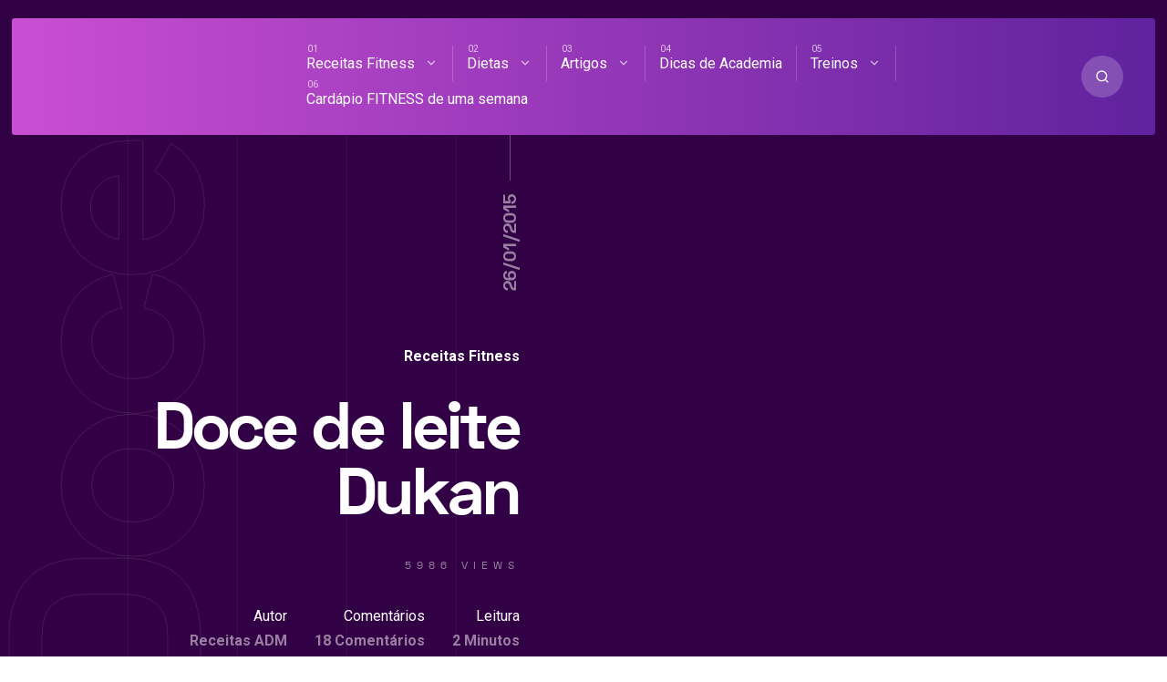

--- FILE ---
content_type: text/html; charset=UTF-8
request_url: https://receitasacademia.com.br/doce-de-leite-dukan
body_size: 56089
content:
<!DOCTYPE html><html lang="pt-BR" class="no-js"><head><script data-no-optimize="1">var litespeed_docref=sessionStorage.getItem("litespeed_docref");litespeed_docref&&(Object.defineProperty(document,"referrer",{get:function(){return litespeed_docref}}),sessionStorage.removeItem("litespeed_docref"));</script> <meta charset="UTF-8"><meta name="viewport" content="width=device-width, initial-scale=1"> <script data-cfasync="false" data-no-defer="1" data-no-minify="1" data-no-optimize="1">var ewww_webp_supported=!1;function check_webp_feature(A,e){var w;e=void 0!==e?e:function(){},ewww_webp_supported?e(ewww_webp_supported):((w=new Image).onload=function(){ewww_webp_supported=0<w.width&&0<w.height,e&&e(ewww_webp_supported)},w.onerror=function(){e&&e(!1)},w.src="data:image/webp;base64,"+{alpha:"UklGRkoAAABXRUJQVlA4WAoAAAAQAAAAAAAAAAAAQUxQSAwAAAARBxAR/Q9ERP8DAABWUDggGAAAABQBAJ0BKgEAAQAAAP4AAA3AAP7mtQAAAA=="}[A])}check_webp_feature("alpha");</script><script data-cfasync="false" data-no-defer="1" data-no-minify="1" data-no-optimize="1">var Arrive=function(c,w){"use strict";if(c.MutationObserver&&"undefined"!=typeof HTMLElement){var r,a=0,u=(r=HTMLElement.prototype.matches||HTMLElement.prototype.webkitMatchesSelector||HTMLElement.prototype.mozMatchesSelector||HTMLElement.prototype.msMatchesSelector,{matchesSelector:function(e,t){return e instanceof HTMLElement&&r.call(e,t)},addMethod:function(e,t,r){var a=e[t];e[t]=function(){return r.length==arguments.length?r.apply(this,arguments):"function"==typeof a?a.apply(this,arguments):void 0}},callCallbacks:function(e,t){t&&t.options.onceOnly&&1==t.firedElems.length&&(e=[e[0]]);for(var r,a=0;r=e[a];a++)r&&r.callback&&r.callback.call(r.elem,r.elem);t&&t.options.onceOnly&&1==t.firedElems.length&&t.me.unbindEventWithSelectorAndCallback.call(t.target,t.selector,t.callback)},checkChildNodesRecursively:function(e,t,r,a){for(var i,n=0;i=e[n];n++)r(i,t,a)&&a.push({callback:t.callback,elem:i}),0<i.childNodes.length&&u.checkChildNodesRecursively(i.childNodes,t,r,a)},mergeArrays:function(e,t){var r,a={};for(r in e)e.hasOwnProperty(r)&&(a[r]=e[r]);for(r in t)t.hasOwnProperty(r)&&(a[r]=t[r]);return a},toElementsArray:function(e){return e=void 0!==e&&("number"!=typeof e.length||e===c)?[e]:e}}),e=(l.prototype.addEvent=function(e,t,r,a){a={target:e,selector:t,options:r,callback:a,firedElems:[]};return this._beforeAdding&&this._beforeAdding(a),this._eventsBucket.push(a),a},l.prototype.removeEvent=function(e){for(var t,r=this._eventsBucket.length-1;t=this._eventsBucket[r];r--)e(t)&&(this._beforeRemoving&&this._beforeRemoving(t),(t=this._eventsBucket.splice(r,1))&&t.length&&(t[0].callback=null))},l.prototype.beforeAdding=function(e){this._beforeAdding=e},l.prototype.beforeRemoving=function(e){this._beforeRemoving=e},l),t=function(i,n){var o=new e,l=this,s={fireOnAttributesModification:!1};return o.beforeAdding(function(t){var e=t.target;e!==c.document&&e!==c||(e=document.getElementsByTagName("html")[0]);var r=new MutationObserver(function(e){n.call(this,e,t)}),a=i(t.options);r.observe(e,a),t.observer=r,t.me=l}),o.beforeRemoving(function(e){e.observer.disconnect()}),this.bindEvent=function(e,t,r){t=u.mergeArrays(s,t);for(var a=u.toElementsArray(this),i=0;i<a.length;i++)o.addEvent(a[i],e,t,r)},this.unbindEvent=function(){var r=u.toElementsArray(this);o.removeEvent(function(e){for(var t=0;t<r.length;t++)if(this===w||e.target===r[t])return!0;return!1})},this.unbindEventWithSelectorOrCallback=function(r){var a=u.toElementsArray(this),i=r,e="function"==typeof r?function(e){for(var t=0;t<a.length;t++)if((this===w||e.target===a[t])&&e.callback===i)return!0;return!1}:function(e){for(var t=0;t<a.length;t++)if((this===w||e.target===a[t])&&e.selector===r)return!0;return!1};o.removeEvent(e)},this.unbindEventWithSelectorAndCallback=function(r,a){var i=u.toElementsArray(this);o.removeEvent(function(e){for(var t=0;t<i.length;t++)if((this===w||e.target===i[t])&&e.selector===r&&e.callback===a)return!0;return!1})},this},i=new function(){var s={fireOnAttributesModification:!1,onceOnly:!1,existing:!1};function n(e,t,r){return!(!u.matchesSelector(e,t.selector)||(e._id===w&&(e._id=a++),-1!=t.firedElems.indexOf(e._id)))&&(t.firedElems.push(e._id),!0)}var c=(i=new t(function(e){var t={attributes:!1,childList:!0,subtree:!0};return e.fireOnAttributesModification&&(t.attributes=!0),t},function(e,i){e.forEach(function(e){var t=e.addedNodes,r=e.target,a=[];null!==t&&0<t.length?u.checkChildNodesRecursively(t,i,n,a):"attributes"===e.type&&n(r,i)&&a.push({callback:i.callback,elem:r}),u.callCallbacks(a,i)})})).bindEvent;return i.bindEvent=function(e,t,r){t=void 0===r?(r=t,s):u.mergeArrays(s,t);var a=u.toElementsArray(this);if(t.existing){for(var i=[],n=0;n<a.length;n++)for(var o=a[n].querySelectorAll(e),l=0;l<o.length;l++)i.push({callback:r,elem:o[l]});if(t.onceOnly&&i.length)return r.call(i[0].elem,i[0].elem);setTimeout(u.callCallbacks,1,i)}c.call(this,e,t,r)},i},o=new function(){var a={};function i(e,t){return u.matchesSelector(e,t.selector)}var n=(o=new t(function(){return{childList:!0,subtree:!0}},function(e,r){e.forEach(function(e){var t=e.removedNodes,e=[];null!==t&&0<t.length&&u.checkChildNodesRecursively(t,r,i,e),u.callCallbacks(e,r)})})).bindEvent;return o.bindEvent=function(e,t,r){t=void 0===r?(r=t,a):u.mergeArrays(a,t),n.call(this,e,t,r)},o};d(HTMLElement.prototype),d(NodeList.prototype),d(HTMLCollection.prototype),d(HTMLDocument.prototype),d(Window.prototype);var n={};return s(i,n,"unbindAllArrive"),s(o,n,"unbindAllLeave"),n}function l(){this._eventsBucket=[],this._beforeAdding=null,this._beforeRemoving=null}function s(e,t,r){u.addMethod(t,r,e.unbindEvent),u.addMethod(t,r,e.unbindEventWithSelectorOrCallback),u.addMethod(t,r,e.unbindEventWithSelectorAndCallback)}function d(e){e.arrive=i.bindEvent,s(i,e,"unbindArrive"),e.leave=o.bindEvent,s(o,e,"unbindLeave")}}(window,void 0),ewww_webp_supported=!1;function check_webp_feature(e,t){var r;ewww_webp_supported?t(ewww_webp_supported):((r=new Image).onload=function(){ewww_webp_supported=0<r.width&&0<r.height,t(ewww_webp_supported)},r.onerror=function(){t(!1)},r.src="data:image/webp;base64,"+{alpha:"UklGRkoAAABXRUJQVlA4WAoAAAAQAAAAAAAAAAAAQUxQSAwAAAARBxAR/Q9ERP8DAABWUDggGAAAABQBAJ0BKgEAAQAAAP4AAA3AAP7mtQAAAA==",animation:"UklGRlIAAABXRUJQVlA4WAoAAAASAAAAAAAAAAAAQU5JTQYAAAD/////AABBTk1GJgAAAAAAAAAAAAAAAAAAAGQAAABWUDhMDQAAAC8AAAAQBxAREYiI/gcA"}[e])}function ewwwLoadImages(e){if(e){for(var t=document.querySelectorAll(".batch-image img, .image-wrapper a, .ngg-pro-masonry-item a, .ngg-galleria-offscreen-seo-wrapper a"),r=0,a=t.length;r<a;r++)ewwwAttr(t[r],"data-src",t[r].getAttribute("data-webp")),ewwwAttr(t[r],"data-thumbnail",t[r].getAttribute("data-webp-thumbnail"));for(var i=document.querySelectorAll("div.woocommerce-product-gallery__image"),r=0,a=i.length;r<a;r++)ewwwAttr(i[r],"data-thumb",i[r].getAttribute("data-webp-thumb"))}for(var n=document.querySelectorAll("video"),r=0,a=n.length;r<a;r++)ewwwAttr(n[r],"poster",e?n[r].getAttribute("data-poster-webp"):n[r].getAttribute("data-poster-image"));for(var o,l=document.querySelectorAll("img.ewww_webp_lazy_load"),r=0,a=l.length;r<a;r++)e&&(ewwwAttr(l[r],"data-lazy-srcset",l[r].getAttribute("data-lazy-srcset-webp")),ewwwAttr(l[r],"data-srcset",l[r].getAttribute("data-srcset-webp")),ewwwAttr(l[r],"data-lazy-src",l[r].getAttribute("data-lazy-src-webp")),ewwwAttr(l[r],"data-src",l[r].getAttribute("data-src-webp")),ewwwAttr(l[r],"data-orig-file",l[r].getAttribute("data-webp-orig-file")),ewwwAttr(l[r],"data-medium-file",l[r].getAttribute("data-webp-medium-file")),ewwwAttr(l[r],"data-large-file",l[r].getAttribute("data-webp-large-file")),null!=(o=l[r].getAttribute("srcset"))&&!1!==o&&o.includes("R0lGOD")&&ewwwAttr(l[r],"src",l[r].getAttribute("data-lazy-src-webp"))),l[r].className=l[r].className.replace(/\bewww_webp_lazy_load\b/,"");for(var s=document.querySelectorAll(".ewww_webp"),r=0,a=s.length;r<a;r++)e?(ewwwAttr(s[r],"srcset",s[r].getAttribute("data-srcset-webp")),ewwwAttr(s[r],"src",s[r].getAttribute("data-src-webp")),ewwwAttr(s[r],"data-orig-file",s[r].getAttribute("data-webp-orig-file")),ewwwAttr(s[r],"data-medium-file",s[r].getAttribute("data-webp-medium-file")),ewwwAttr(s[r],"data-large-file",s[r].getAttribute("data-webp-large-file")),ewwwAttr(s[r],"data-large_image",s[r].getAttribute("data-webp-large_image")),ewwwAttr(s[r],"data-src",s[r].getAttribute("data-webp-src"))):(ewwwAttr(s[r],"srcset",s[r].getAttribute("data-srcset-img")),ewwwAttr(s[r],"src",s[r].getAttribute("data-src-img"))),s[r].className=s[r].className.replace(/\bewww_webp\b/,"ewww_webp_loaded");window.jQuery&&jQuery.fn.isotope&&jQuery.fn.imagesLoaded&&(jQuery(".fusion-posts-container-infinite").imagesLoaded(function(){jQuery(".fusion-posts-container-infinite").hasClass("isotope")&&jQuery(".fusion-posts-container-infinite").isotope()}),jQuery(".fusion-portfolio:not(.fusion-recent-works) .fusion-portfolio-wrapper").imagesLoaded(function(){jQuery(".fusion-portfolio:not(.fusion-recent-works) .fusion-portfolio-wrapper").isotope()}))}function ewwwWebPInit(e){ewwwLoadImages(e),ewwwNggLoadGalleries(e),document.arrive(".ewww_webp",function(){ewwwLoadImages(e)}),document.arrive(".ewww_webp_lazy_load",function(){ewwwLoadImages(e)}),document.arrive("videos",function(){ewwwLoadImages(e)}),"loading"==document.readyState?document.addEventListener("DOMContentLoaded",ewwwJSONParserInit):("undefined"!=typeof galleries&&ewwwNggParseGalleries(e),ewwwWooParseVariations(e))}function ewwwAttr(e,t,r){null!=r&&!1!==r&&e.setAttribute(t,r)}function ewwwJSONParserInit(){"undefined"!=typeof galleries&&check_webp_feature("alpha",ewwwNggParseGalleries),check_webp_feature("alpha",ewwwWooParseVariations)}function ewwwWooParseVariations(e){if(e)for(var t=document.querySelectorAll("form.variations_form"),r=0,a=t.length;r<a;r++){var i=t[r].getAttribute("data-product_variations"),n=!1;try{for(var o in i=JSON.parse(i))void 0!==i[o]&&void 0!==i[o].image&&(void 0!==i[o].image.src_webp&&(i[o].image.src=i[o].image.src_webp,n=!0),void 0!==i[o].image.srcset_webp&&(i[o].image.srcset=i[o].image.srcset_webp,n=!0),void 0!==i[o].image.full_src_webp&&(i[o].image.full_src=i[o].image.full_src_webp,n=!0),void 0!==i[o].image.gallery_thumbnail_src_webp&&(i[o].image.gallery_thumbnail_src=i[o].image.gallery_thumbnail_src_webp,n=!0),void 0!==i[o].image.thumb_src_webp&&(i[o].image.thumb_src=i[o].image.thumb_src_webp,n=!0));n&&ewwwAttr(t[r],"data-product_variations",JSON.stringify(i))}catch(e){}}}function ewwwNggParseGalleries(e){if(e)for(var t in galleries){var r=galleries[t];galleries[t].images_list=ewwwNggParseImageList(r.images_list)}}function ewwwNggLoadGalleries(e){e&&document.addEventListener("ngg.galleria.themeadded",function(e,t){window.ngg_galleria._create_backup=window.ngg_galleria.create,window.ngg_galleria.create=function(e,t){var r=$(e).data("id");return galleries["gallery_"+r].images_list=ewwwNggParseImageList(galleries["gallery_"+r].images_list),window.ngg_galleria._create_backup(e,t)}})}function ewwwNggParseImageList(e){for(var t in e){var r=e[t];if(void 0!==r["image-webp"]&&(e[t].image=r["image-webp"],delete e[t]["image-webp"]),void 0!==r["thumb-webp"]&&(e[t].thumb=r["thumb-webp"],delete e[t]["thumb-webp"]),void 0!==r.full_image_webp&&(e[t].full_image=r.full_image_webp,delete e[t].full_image_webp),void 0!==r.srcsets)for(var a in r.srcsets)nggSrcset=r.srcsets[a],void 0!==r.srcsets[a+"-webp"]&&(e[t].srcsets[a]=r.srcsets[a+"-webp"],delete e[t].srcsets[a+"-webp"]);if(void 0!==r.full_srcsets)for(var i in r.full_srcsets)nggFSrcset=r.full_srcsets[i],void 0!==r.full_srcsets[i+"-webp"]&&(e[t].full_srcsets[i]=r.full_srcsets[i+"-webp"],delete e[t].full_srcsets[i+"-webp"])}return e}check_webp_feature("alpha",ewwwWebPInit);</script><meta name='robots' content='index, follow, max-image-preview:large, max-snippet:-1, max-video-preview:-1' /><title>Doce de leite Dukan</title><meta name="description" content="Aprenda como fazer a receita caseira de doce de leite dukan para a fase ataque da dieta." /><link rel="canonical" href="https://receitasacademia.com.br/doce-de-leite-dukan" /><meta property="og:locale" content="pt_BR" /><meta property="og:type" content="recipe" /><meta property="og:title" content="Doce de leite Dukan" /><meta property="og:description" content="Aprenda como fazer a receita caseira de doce de leite dukan para a fase ataque da dieta." /><meta property="og:url" content="https://receitasacademia.com.br/doce-de-leite-dukan" /><meta property="og:site_name" content="Receitas de Academia" /><meta property="article:publisher" content="https://www.facebook.com/receitasacademia/" /><meta property="article:author" content="https://www.facebook.com/receitasacademia/" /><meta property="article:published_time" content="2015-01-26T11:56:04+00:00" /><meta property="article:modified_time" content="2017-06-22T22:06:49+00:00" /><meta property="og:image" content="https://receitasacademia.com.br/wp-content/uploads/2014/12/doce-de-leite-dukan-fase-ataque.jpg" /><meta property="og:image:width" content="580" /><meta property="og:image:height" content="360" /><meta property="og:image:type" content="image/jpeg" /><meta name="author" content="Wes" /><meta name="twitter:label1" content="Escrito por" /><meta name="twitter:data1" content="Wes" /><meta name="twitter:label2" content="Est. tempo de leitura" /><meta name="twitter:data2" content="2 minutos" /><link rel="amphtml" href="https://receitasacademia.com.br/doce-de-leite-dukan/amp" /><meta name="generator" content="AMP for WP 1.1.9"/><link rel='dns-prefetch' href='//fonts.googleapis.com' /><link rel="alternate" type="application/rss+xml" title="Feed para Receitas de Academia &raquo;" href="https://receitasacademia.com.br/feed" /><link rel="alternate" type="application/rss+xml" title="Feed de comentários para Receitas de Academia &raquo;" href="https://receitasacademia.com.br/comments/feed" /><style id="critical-css">html{line-height:1.65;-webkit-text-size-adjust:100%}*,::after,::before{box-sizing:border-box}body{margin:0;position:relative}main{display:block}h1{font-size:2em;margin:.67em 0}hr{box-sizing:content-box;height:0;overflow:visible}pre{font-family:monospace,monospace;font-size:1em;overflow:auto}a{background-color:transparent}a,button{-webkit-tap-highlight-color:transparent;outline:0}abbr[title]{border-bottom:none;text-decoration:underline;text-decoration:underline dotted}b,strong{font-weight:700}:focus:not(.focus-visible){outline:0}.focus-visible{outline:#90ee90 solid 2px}input[name="s"].focus-visible,input[name=MERGE0].focus-visible{outline:0}code,kbd,samp{font-family:monospace,monospace;font-size:1em}small{font-size:80%}sub,sup{font-size:75%;line-height:0;position:relative;vertical-align:baseline}sub{bottom:-.25em}sup{top:-.5em}img{border-style:none;display:block;height:auto}button,input,optgroup,select,textarea{font-family:inherit;font-size:100%;line-height:1.15;margin:0;outline:0}button,input{overflow:visible}button,select{text-transform:none}[type=button],[type=reset],[type=submit],button{-webkit-appearance:button}[type=button]::-moz-focus-inner,[type=reset]::-moz-focus-inner,[type=submit]::-moz-focus-inner,button::-moz-focus-inner{border-style:none;padding:0}[type=button]:-moz-focusring,[type=reset]:-moz-focusring,[type=submit]:-moz-focusring,button:-moz-focusring{outline:1px dotted ButtonText}fieldset{padding:.35em 1.85em .625em;margin-bottom:20px;border-width:1px}legend{box-sizing:border-box;color:inherit;display:table;max-width:100%;padding:0;white-space:normal}progress{vertical-align:baseline}textarea{overflow:auto;line-height:1.7em}[type=checkbox],[type=radio]{box-sizing:border-box;padding:0}[type=number]::-webkit-inner-spin-button,[type=number]::-webkit-outer-spin-button{height:auto}[type=search]{-webkit-appearance:textfield;outline-offset:-2px}[type=search]::-webkit-search-decoration{-webkit-appearance:none}::-webkit-file-upload-button{-webkit-appearance:button;font:inherit}details{display:block}summary{display:list-item}template{display:none}[hidden]{display:none}.col-desktop-1,.col-desktop-10,.col-desktop-11,.col-desktop-12,.col-desktop-2,.col-desktop-3,.col-desktop-4,.col-desktop-5,.col-desktop-6,.col-desktop-7,.col-desktop-8,.col-desktop-9,.col-mobile-1,.col-mobile-10,.col-mobile-11,.col-mobile-12,.col-mobile-2,.col-mobile-3,.col-mobile-4,.col-mobile-5,.col-mobile-6,.col-mobile-7,.col-mobile-8,.col-mobile-9,.col-small-tablet-1,.col-small-tablet-10,.col-small-tablet-11,.col-small-tablet-12,.col-small-tablet-2,.col-small-tablet-3,.col-small-tablet-4,.col-small-tablet-5,.col-small-tablet-6,.col-small-tablet-7,.col-small-tablet-8,.col-small-tablet-9,.col-tablet-1,.col-tablet-10,.col-tablet-11,.col-tablet-12,.col-tablet-2,.col-tablet-3,.col-tablet-4,.col-tablet-5,.col-tablet-6,.col-tablet-7,.col-tablet-8,.col-tablet-9{position:relative;width:100%;padding-right:20px;padding-left:20px;min-width:0}@media (max-width:479px){.col-mobile-12{flex:0 0 100%;max-width:100%}.col-mobile-11{flex:0 0 91.66666667%;max-width:91.66666667%}.col-mobile-10{flex:0 0 83.33333333%;max-width:83.33333333%}.col-mobile-9{flex:0 0 75%;max-width:75%}.col-mobile-8{flex:0 0 66.66666667%;max-width:66.66666667%}.col-mobile-7{flex:0 0 58.33333333%;max-width:58.33333333%}.col-mobile-6{flex:0 0 50%;max-width:50%}.col-mobile-5{flex:0 0 41.66666667%;max-width:41.66666667%}.col-mobile-4{flex:0 0 33.33333333%;max-width:33.33333333%}.col-mobile-3{flex:0 0 25%;max-width:25%}.col-mobile-2{flex:0 0 16.66666667%;max-width:16.66666667%}.col-mobile-1{flex:0 0 8.33333333%;max-width:8.33333333%}}@media (min-width:480px) and (max-width:767px){.col-small-tablet-12{flex:0 0 100%;max-width:100%}.col-small-tablet-11{flex:0 0 91.66666667%;max-width:91.66666667%}.col-small-tablet-10{flex:0 0 83.33333333%;max-width:83.33333333%}.col-small-tablet-9{flex:0 0 75%;max-width:75%}.col-small-tablet-8{flex:0 0 66.66666667%;max-width:66.66666667%}.col-small-tablet-7{flex:0 0 58.33333333%;max-width:58.33333333%}.col-small-tablet-6{flex:0 0 50%;max-width:50%}.col-small-tablet-5{flex:0 0 41.66666667%;max-width:41.66666667%}.col-small-tablet-4{flex:0 0 33.33333333%;max-width:33.33333333%}.col-small-tablet-3{flex:0 0 25%;max-width:25%}.col-small-tablet-2{flex:0 0 16.66666667%;max-width:16.66666667%}.col-small-tablet-1{flex:0 0 8.33333333%;max-width:8.33333333%}}@media (min-width:767px) and (max-width:1023px){.col-tablet-12{flex:0 0 100%;max-width:100%}.col-tablet-11{flex:0 0 91.66666667%;max-width:91.66666667%}.col-tablet-10{flex:0 0 83.33333333%;max-width:83.33333333%}.col-tablet-9{flex:0 0 75%;max-width:75%}.col-tablet-8{flex:0 0 66.66666667%;max-width:66.66666667%}.col-tablet-7{flex:0 0 58.33333333%;max-width:58.33333333%}.col-tablet-6{flex:0 0 50%;max-width:50%}.col-tablet-5{flex:0 0 41.66666667%;max-width:41.66666667%}.col-tablet-4{flex:0 0 33.33333333%;max-width:33.33333333%}.col-tablet-3{flex:0 0 25%;max-width:25%}.col-tablet-2{flex:0 0 16.66666667%;max-width:16.66666667%}.col-tablet-1{flex:0 0 8.33333333%;max-width:8.33333333%}}@media (min-width:1024px){.col-desktop-12{flex:0 0 100%;max-width:100%}.col-desktop-11{flex:0 0 91.66666667%;max-width:91.66666667%}.col-desktop-10{flex:0 0 83.33333333%;max-width:83.33333333%}.col-desktop-9{flex:0 0 75%;max-width:75%}.col-desktop-8{flex:0 0 66.66666667%;max-width:66.66666667%}.col-desktop-7{flex:0 0 58.33333333%;max-width:58.33333333%}.col-desktop-6{flex:0 0 50%;max-width:50%}.col-desktop-5{flex:0 0 41.66666667%;max-width:41.66666667%}.col-desktop-4{flex:0 0 33.33333333%;max-width:33.33333333%}.col-desktop-3{flex:0 0 25%;max-width:25%}.col-desktop-2{flex:0 0 16.66666667%;max-width:16.66666667%}.col-desktop-1{flex:0 0 8.33333333%;max-width:8.33333333%}.col-single-10{flex:0 0 10%;max-width:10%}.col-single-50{flex:0 0 50%;max-width:50%}.col-single-13{flex:0 0 13%;max-width:13%}.col-single-27{flex:0 0 27%;max-width:27%}}.site-grid{box-sizing:border-box;display:block;margin:0 auto;position:relative}.site-grid:before{content:'';position:absolute;left:0;top:0;width:100%;height:200px}.site-grid-inner{padding:0 25px;position:relative}.mixano-row{display:-ms-flexbox;display:flex;-ms-flex-wrap:wrap;flex-wrap:wrap;margin-right:-25px;margin-left:-25px}.mixano-inner-row{display:-ms-flexbox;display:flex;-ms-flex-wrap:wrap;flex-wrap:wrap}.container{max-width:1090px;margin:auto;position:relative;width:100%}.container.carousel{max-width:1300px;margin:auto}.alignnone{margin:5px 20px 20px 0}.aligncenter,div.aligncenter{display:block;margin:5px auto 5px auto}.alignright{float:right;margin:25px 0 40px 20px}p .alignright{clear:both}.alignleft,.wp-block-cover.alignleft{float:left;margin:25px 20px 40px 0}.wp-block-image{margin-left:0;margin-right:0;margin-top:40px}.wp-block-column>ol:first-of-type,.wp-block-column>p:first-of-type,.wp-block-column>ul:first-of-type{margin:0}.wp-block-group__inner-container{padding:25px;margin:50px 0;display:block}body .wp-block-image figcaption{text-transform:uppercase;font-size:11px;letter-spacing:9px;margin-top:30px}a img.alignright{float:right;margin:20px 0 20px 20px}a img.alignnone{margin:20px 20px 20px 0}a img.alignleft{float:left;margin:20px 20px 20px 0}a img.aligncenter{display:block;margin-left:auto;margin-right:auto}.wp-caption{border-style:solid;border-width:1px;max-width:96%;padding:5px 3px 10px;text-align:center}.wp-caption.alignnone{margin:5px 20px 20px 0}.wp-caption.alignleft{margin:5px 20px 20px 0}.wp-caption.alignright{margin:5px 0 20px 20px}.wp-caption img{border:0 none;height:auto;margin:0;padding:10px;width:auto}.wp-caption p.wp-caption-text{font-size:14px;line-height:1.54em;margin:0;padding:5px 4px}.screen-reader-text{border:0;clip:rect(1px,1px,1px,1px);clip-path:inset(50%);height:1px;margin:-1px;overflow:hidden;padding:0;position:absolute!important;width:1px;word-wrap:normal!important}.screen-reader-text:focus{background-color:#eee;clip:auto!important;clip-path:none;color:#444;display:block;font-size:1em;height:auto;left:5px;line-height:normal;padding:15px 23px 14px;text-decoration:none;top:5px;width:auto;z-index:100000}.wp-block-gallery .blocks-gallery-item figcaption{box-sizing:border-box}.wp-block-gallery.alignleft{margin-right:20px;margin-top:20px}.wp-block-gallery.alignright{margin-left:20px;margin-top:20px}.blocks-gallery-caption{margin:0 0 20px 0}body .blocks-gallery-grid .blocks-gallery-image figcaption,body .blocks-gallery-grid .blocks-gallery-item figcaption,body .wp-block-gallery .blocks-gallery-image figcaption,body .wp-block-gallery .blocks-gallery-item figcaption{padding:40px 10px 19px;line-height:1.4em}dl.gallery-item img{text-align:center;margin:auto;margin-bottom:10px;border:none!important}.wp-block-table{overflow-X:auto}.gallery-item .gallery-icon{padding:5px}.wp-block-media-text.has-background.has-media-on-the-right{padding:20px 30px 20px 0;margin-top:40px}.wp-block-audio{margin-left:0}.wp-caption-text.gallery-caption{font-size:14px}.entry-attachment .article-title{padding-top:40px}.entry-attachment p{padding-bottom:30px;margin-bottom:0}.entry-attachment img{padding-bottom:30px}.wp-block-pullquote,.wp-block-quote{padding:0 30px;margin:0 0 25px 0;position:relative;z-index:1}figure.wp-block-pullquote,figure.wp-block-quote{padding-left:0}body .wp-block-cover p:not(.has-text-color){color:#fff}.wp-block-button{margin-bottom:20px}.wp-block-button__link{transition:all .3s ease;font-size:12px!important;text-transform:uppercase;letter-spacing:1px}blockquote.is-style-large,blockquote.is-style-large p{font-size:24px}.article-single ul.wp-block-gallery,.page ul.wp-block-gallery{padding-left:0!important;padding-right:20px}ul[class^=wp-block-]{margin-left:0;padding-left:0}.wc-block-grid__product-image img{height:auto}.wp-block-search{position:relative}.wp-block-search button[type=submit]{position:absolute;right:0;top:24px}.rtl .wp-block-search button[type=submit]{position:absolute;right:auto;left:0;top:24px}.wp-block-table{margin:0;margin-bottom:30px}.is-style-stripes table td{border:none}.is-style-regular table td,.is-style-regular table th{padding:10px}.wp-block-embed{margin-left:0;margin-right:0;max-width:100%;overflow-x:auto}.wp-block-embed iframe{width:100%}.twitter-tweet{overflow-x:auto}.widget_media_gallery img{height:auto;border:none!important;border-radius:5px}.widget_media_gallery dt{margin-right:8px}.widget_media_gallery .gallery-item{margin:0!important}.has-large-font-size{line-height:normal}div[class^=wc-block] ul{list-style-type:none}body .articles .post.sticky:after{opacity:1;width:100%}pre.wp-block-code{background:0 0;padding:0}body .wp-block-cover,body .wp-block-cover-image{height:auto;margin:20px 0}body{font-size:16px;counter-reset:menu-counter;text-rendering:optimizeLegibility;-webkit-font-smoothing:antialiased;-moz-osx-font-smoothing:grayscale;font-family:-apple-system,BlinkMacSystemFont,Roboto,"Segoe UI",Helvetica,Arial,sans-serif,"Apple Color Emoji","Segoe UI Emoji","Segoe UI Symbol"}::-moz-selection{color:#fff;background:#ff4f37}::selection{color:#fff;background:#ff4f37}h1{font-size:56px;line-height:1.25em;letter-spacing:-.025em}h2{font-size:42px;line-height:1.4em;letter-spacing:-.025em}h3{font-size:32px;line-height:1.25em}h4{font-size:24px;line-height:1.33em}h5{font-size:18px}h6{font-size:16px}.widget br{display:block;margin:10px 0;line-height:22px;content:" "}.upper-heading,.widget h2{font-size:12px;letter-spacing:.5em;text-transform:uppercase;transform:scale(1,.88);-webkit-transform:scale(1,.88);-moz-transform:scale(1,.88);-ms-transform:scale(1,.88);-o-transform:scale(1,.88);display:inline-block}.upper-heading-2{font-size:16px;font-weight:700;letter-spacing:-1px}.dark-line,.line{width:20px;height:1px;display:inline-block;margin-left:10px;vertical-align:middle;margin-top:-4px}.rtl .dark-line,.rtl .line{margin-left:0;margin-right:10px}.overlay-text:after{position:absolute;font-size:300px;width:100%;left:0;top:0;z-index:0;text-align:center;font-weight:700;overflow:hidden;letter-spacing:-.04em}a{text-decoration:none;transition:color .2s,border-color .2s;cursor:pointer}p{line-height:1.7em;margin:30px 0}li{position:relative}dd,dt,li{line-height:1.7em}ul{list-style-type:none;padding-left:20px}b,dt,strong,th{font-weight:700}img{max-width:100%;transition:all .3s ease}table{border-collapse:collapse;width:100%}td,th{border-width:1px;border-style:solid;text-align:left;padding:10px 15px 10px 0;border-left:none;border-top:none;border-right:none}code,pre{font-size:14px;line-height:1.33em;border-radius:5px}pre{padding:20px}code{padding:5px 15px;display:inline-block}input[type=submit]{border:none;border-radius:5px;padding:14px 24px;transition:background .3s ease;cursor:pointer}input[type=email],input[type=number],input[type=password],input[type=search],input[type=tel],input[type=text],input[type=url],textarea{border-radius:5px;padding:13px 24px;border-width:1px;border-style:solid;box-sizing:border-box;width:100%}.form-submit #submit,.wpcf7 .wpcf7-submit,a.button,button{border-radius:0 24px 24px 24px;border:none;padding:22px 24px;transition:all .4s ease;cursor:pointer;font-size:12px;text-transform:uppercase;letter-spacing:1px}.form-submit #submit:hover,.wpcf7 .wpcf7-submit:hover,a.button:hover,button:hover{border-radius:0}.slick-slider button:hover{border-radius:50%!important}select{width:100%;padding:15px 24px;border-style:solid;border-width:1px;-webkit-appearance:none;-moz-appearance:none;appearance:none;background:rgba(255,255,255,0) url([data-uri]) no-repeat 95% center;font-size:14px;margin-bottom:20px;border-radius:5px}.rtl select{background-position:5% center}svg{display:inline-flex;align-self:center;width:1em;fill:inherit;transition:color .3s ease}.wp-block-pullquote,.wp-block-quote,blockquote,blockquote p{font-size:18px;position:relative}blockquote p{padding-top:0;margin-top:0}blockquote{position:relative;margin-left:0;padding:0 30px}.rtl blockquote{margin-right:0}blockquote::before{position:absolute;content:' ';width:5px;height:100%;left:0;top:0;border-radius:5px}.rtl blockquote::before{right:0;left:auto}cite{font-size:14px;font-weight:400}::placeholder{font-size:15px}::-webkit-input-placeholder{font-size:15px}:-moz-placeholder{font-size:15px}::-moz-placeholder{font-size:15px}:-ms-input-placeholder{font-size:15px}.align-center{text-align:center}.align-left{text-align:left}.align-right{text-align:right}.width100{width:100%}.visible{opacity:1!important}.article-single ul,.page-content ul{list-style-type:square}.overlay::before{content:' ';opacity:0;transition:all .3s ease;transform:translateY(180px)}.overlay.visible::before{position:absolute;left:0;top:-100px;width:100%;background:rgba(255,255,255,.98);z-index:4;opacity:1;height:calc(100% + 180px);transform:translateY(0)}.mixano-border-top{border-width:1px;border-style:solid none none none}.mixano-border-bottom{border-width:1px;border-style:none none solid none}.vertical-line:before{content:' ';position:absolute;width:1px;height:100%;max-height:130px;left:calc(50% - 1px);right:0;transition:all .4s ease;top:0}.rtl .vertical-line:before{left:auto;right:calc(50% - 1px)}.vertical-text{font-size:15px;transform:translateY(0) rotate(270deg);position:absolute;line-height:1px;z-index:2;transform-origin:center right;top:0;right:50%;margin-top:150px;text-transform:uppercase;font-weight:700;white-space:nowrap}.body-color,.pagination a,.social-profiles.share a,.tagcloud a,.widget .wp-caption-text,.widget h2,body,ul.tags a{color:#4e4e58}.social-profiles.share svg{fill:#4e4e58}.arrow-read-more-2,.category-link,.comment-reply a,.page-content,.post-content,.social-profiles.share li:first-child,.sub-menu a,.widget a,h1,h1 a,h2,h2 a,h3,h3 a,h4,h4 a,h5,h5 a,h6,h6 a,header .logo h1{color:#2b2f46}.intro-holder .highlight:hover:after,.mobile-trigger-inner,.mobile-trigger-inner::after,.mobile-trigger-inner::before,.mobile-trigger.is-active .mobile-trigger-inner,.mobile-trigger.is-active .mobile-trigger-inner::after,.mobile-trigger.is-active .mobile-trigger-inner::before{background-color:#2c2d3c}#sidebar .widget,.breadcrumb-navigation,body .wp-block-table.is-style-stripes td,fieldset,input[type=email],input[type=number],input[type=password],input[type=search],input[type=tel],input[type=text],input[type=url],select,td,textarea,th{border-color:rgba(14,22,56 ,.1)}.tagcloud a,ul.tags a{border-color:rgba(14,22,56 ,.1)}.search-trigger.mobile svg{fill:#2c2d3c}.article-details li,.big-category a,.big-category a:hover,.breadcrumb-navigation,.breadcrumb-navigation a,.breadcrumb-navigation h1,.copyright,.copyright .social-profiles a,.download-button a,.download-button a:hover,.footer-logo h1,.highlight,.intro-holder h2,.intro-holder h4,.intro-holder p,.logo a,.logo a:hover,.logo p,.menu .page_item>a,.menu>.current-menu-item>a,.menu>.menu-item>a,.menu>.menu-item>a:hover,.pagination li.active a,.pagination.content a:hover,.popular,.popular h2,.popular h3,.popular h4,.popular h5,.popular p,.post-category.single .category-link,.single .article-details .article-title,.single .pagination span.current,.wp-block-button:not(.is-style-outline) .wp-block-button__link,a.button,a.button:hover,body .pagination a:hover,button,div#primary .current_page_item>a,div#primary>ul>li>a,footer .widget a,footer .widget h1,footer .widget h3,footer .widget h4,footer .widget h5,footer .widget h6,footer#footer,input[type=submit]{color:#fff}.article-share,.article-share.white-bg,.articles .article:hover,.articles .premium,.copyright .social-profiles a:after,.freebies,.line,.pagination a,.popular-carousel,.popular-carousel>.slick-list>.slick-track>.slick-slide:hover,.post-content,.related-articles .articles .article,.sidebar,.single .pagination span,.sub-menu,.subscribe-holder,.views-and-downloads span,.white,.wp-caption,body,footer .widget select{background-color:#fff}#after-footer .search-button svg,#searchform a.submit svg,.author-date svg,.author-dropdown svg,.breadcrumb-navigation svg,.download-button svg,.search-button svg,.slick-arrow svg,.social-profiles.icons svg,footer .post-widget span svg,footer .widget_nav_menu svg{fill:#fff}footer#footer .widget .rssSummary,footer#footer .widget .textwidget{color:rgba(255,255,255 ,.8)}.copyright .container,footer input[type=email],footer input[type=password],footer input[type=search],footer input[type=text],footer td,footer textarea,footer th{border-color:rgba(255,255,255 ,.1)}.download-button .premium,footer .tagcloud a{border-color:rgba(255,255,255,.5)}.social-profiles a{color:rgba(255,255,255,.9)}.action-bar .social-profiles a:hover,.author-breadcrumb p,.copyright .social-profiles a:hover,.intro-holder p,.popular p,footer .widget p{color:rgba(255,255,255,.7)}.article-details .date-published span.big,.article-extra li strong,.article-info,.go-to-comments,.intro .vertical-text,.intro-holder .upper-heading,.popular .upper-heading,.popular .upper-heading-2,.popular .vertical-text,.single .author-link,footer .category-count span,footer .widget h2{color:rgba(255,255,255,.5)}.copyright p{color:rgba(255,255,255,.8)}.social-profiles a:after{background:rgba(255,255,255,.5)}.progress-bar{background:rgba(255,255,255,.8)}.progress-container,.search-button a{background:rgba(255,255,255,.2)}.menu-item .sub-menu:before{background:rgba(255,255,255,.35)}.popular.overlay-text:after{color:rgba(255,255,255,.03)}header .author-dropdown:hover svg,header .search-button a:hover svg,li.author:hover>a.author-dropdown>svg{fill:rgba(255,255,255,.7)}#freebies .vertical-line,.article-details:before,.author .breadcrumb-navigation .vertical-line:before,.intro:before,.popular .vertical-line:before,footer#footer .vertical-line:before{background-color:rgba(255,255,255,.3)}.dark-line,.sidebar .line{background-color:#2c2d3c}.author-details .social-profiles a:after,.author-details .social-profiles a:hover,.color-1,.comment-reply:hover a,.main-color-1,.page-content a:hover,.post-category.single .category-link:hover,.post-content a:hover,.single .author-link:hover,.sub-menu .current-menu-item>a,.sub-menu a:hover,.widget .color-1,.widget a:hover,.widget td a,.widget th a,a,a:hover,ul.tags a:hover{color:#ff4f37}#after-footer .search-button,#comments ul li:before,#freebies .vertical-text,#searchform a.submit,.article-details .category-link:after,.author-details .social-profiles a:after,.bg-color-1,.big-category,.highlight:before,.intro:hover:after,.main-bg-1,.menu .sub-menu a:after,.page-content p a:after,.page-content ul li:before,.pagination a:hover,.pagination li.active a,.popular .vertical-line:after,.popular-carousel>.slick-arrow.slick-next,.popular-carousel>.slick-arrow.slick-prev,.post-content p a:after,.post-content ul li:not(.blocks-gallery-item):before,.post-details .downloads:after,.single .pagination span.current,.subscribe:after,.wp-block-button:not(.is-style-outline) .wp-block-button__link,.wp-block-pullquote::before,.wp-block-quote::before,a.button,blockquote::before,button,header#theme-header .logo::after,input[type=submit],nav.primary.open #primary.menu{background-color:#ff4f37}.post-content,.search-button,.search-button:hover,.tagcloud a:hover,.tags a:hover{border-color:#ff4f37}.author-box .social-profiles svg{fill:#ff4f37}.color-2,.widget .color-2{color:#fe803b}.bg-color-2,.wp-block-button:not(.is-style-outline) .wp-block-button__link:hover,a.button:hover,button:hover,input[type=submit]:hover{background-color:#fe803b}#s::placeholder{color:#7e7f86}#s::-webkit-input-placeholder{color:#7e7f86}#s:-moz-placeholder{color:#7e7f86}#s::-moz-placeholder{color:#7e7f86}#s:-ms-input-placeholder{color:#7e7f86}.comment-date,.widget h2{color:#898989}.articles .article:after,.category-count a:after,.popular-carousel .slick-slide:after,.post-title a:hover,header#theme-header{background-image:linear-gradient(20deg,#ff4f37 0,#fe803b 100%)}#ad-header,.article-share,.comments-main,.sidebar,.site-grid-inner{background:#f9f9f9}#ad-header,.article-details,.article-image,.breadcrumb-navigation,.carousel-holder,.copyright,.intro-holder,.popular,.site-grid:before,footer#footer,footer#footer:before{background:#0e1121}@media (max-width:1023px){.menu>li>a>svg{background:#101116}}.article-share,.article-share.white-bg,.article-tags,.articles .article,.articles.grid-2,.author-box,.border-left-right.big-category,.border-left.big-category,.border-left.sidebar,.mixano-border,.overlay-search #searchform input[type=text],.popular-carousel,.popular-carousel .slick-slide,.related-articles,.search-close:hover,.sidebar .widget,.widget li.recentcomments,.widget_rss li,.wp-caption{border-color:rgb(158,158,158,.2)}.arrow-read-more svg{fill:rgba(16,17,24,.2)}.intro-holder.overlay-text:after{color:rgba(23,25,32,.04)}.subscribe-holder.overlay-text:after{color:rgba(23,25,32,.03)}.article-share .vertical-line:before,.author-box .vertical-line:before,.comment-container::after,.comments-main .vertical-line:before,.intro:after,.post-thumb:before,.scroll-to-read .dark-line,.subscribe:before{background:rgba(0,0,0,.15)}.pagination,.pagination .nav-links,.search-close{background-color:#f3f3f3}.slick-arrow{background:rgba(0,0,0,.7)}#search-form-holder:hover:after,.subscribe-holder form:after{background:rgba(0,0,0,.2)}#commentform textarea,#respond .col-desktop-6 input,#respond .col-desktop-6 textarea,.wpcf7 input[type=email],.wpcf7 input[type=text],.wpcf7 textarea{background:#f1f1f1}.big-title span,.intro-holder.overlay-text:after{-webkit-text-fill-color:rgba(255,255,255,0);-webkit-text-stroke-width:1px;-webkit-text-stroke-color:rgba(255,255,255,.1)}.subscribe-holder.overlay-text:after{-webkit-text-fill-color:rgba(255,255,255,0);-webkit-text-stroke-width:1px;-webkit-text-stroke-color:rgba(23,25,32,.07)}.articles .article,.popular-carousel>.slick-list>.slick-track>.slick-slide{background:#f7f7f7}.social-profiles.share a:after{background:#707182}code,pre{background:#f0f0f0}.subscribe-holder{border-color:#e8e8e8}header#theme-header{display:flex;padding:20px 25px;width:100%;margin:0 auto;z-index:3;justify-content:space-between;top:0;border:none;position:relative;max-width:98%;border-radius:3px;transition:all .4s ease}.home.intro-enabled header#theme-header,.page-template-default.intro-enabled header#theme-header{position:absolute;left:0;right:0}header#theme-header .logo::after{content:none;position:absolute;width:100px;height:60px;left:15px;bottom:-10px;border-radius:50%;z-index:-1}.header-sticky{position:sticky!important;top:0!important;max-width:100%!important;border-radius:0!important}#theme-header.header-sticky{padding:5px 25px}.admin-bar .header-sticky{top:32px!important}.progress-container-holder{margin:0 10px}.progress-container{width:70px;height:2px;transform:translateX(-25px);transition:transform .4s ease}.progress-bar{height:2px;width:0%}.header-sticky .progress-container{opacity:1;transform:translateX(0)}header#theme-header.open::after{content:none}header#theme-header.header-sticky::after{content:none}#theme-header button{background:0 0}#theme-header button.mobile-trigger{border-radius:3px;z-index:2}header#theme-header .logo h2{font-size:12px;margin-top:0}.action-bar,.author-list,.logo,.progress-container-holder,.search-button,.social-profiles,nav.primary{display:flex;align-items:center}.social-profiles{position:relative;padding-left:5px;padding-right:5px;margin-right:20px;border-radius:5px}header .social-profiles{margin-top:0;margin-bottom:0}.social-profiles li{list-style-type:none}.social-profiles a{font-size:12px;margin:0 2px;padding:0 6px;text-transform:uppercase}.social-profiles.icons a{margin-top:6px;display:block}.breadcrumb-navigation .social-profiles.icons a{margin-top:0}.author-box .social-profiles.icons a{margin-top:4px}.social-profiles svg{width:18px;height:18px}.social-profiles a:after{content:' ';position:absolute;top:11px;width:1px;height:9px;margin-left:8px}.rtl .social-profiles a:after{margin-left:0;margin-right:8px}.author-details .social-profiles a:after{top:9px}.social-profiles li:last-child a:after{content:none}.search-button{transition:all .4s ease}.search-button ul li{display:inline-block}.action-bar{white-space:nowrap}.action-bar svg{transition:all .4s ease}.logo{min-width:120px}.logo img{display:block;height:100%}.logo .retina{width:50%}.search-button svg{width:16px;height:16px}.search-button{border-radius:5px;border-width:1px;border-style:solid}.search-button{border:none}.search-button ul{padding:0;margin:0;display:block;line-height:0;padding:0 10px}.search-button a{padding:15px;line-height:0;display:block;border-radius:50%}.author-dropdown:after{content:none!important}.author-dropdown svg{position:relative;top:2px}.menu .author-dropdown,.menu .search-button a{padding:0}.breadcrumb-navigation .search-button a:hover svg{transform:translateY(-2px)}.search-mobile{display:none}.search-trigger:hover svg{opacity:.7}.overlay-search #searchform{width:calc(100% - 120px);max-width:1200px;border-radius:5px;position:fixed;margin-left:auto;margin-right:auto;left:0;right:0;visibility:hidden;opacity:0;transition:all .3s ease;transform:translateY(-50px);z-index:10;top:calc(50% - 250px)}.overlay-search #searchform.active{opacity:1;width:calc(100% - 140px);visibility:visible;top:50%;transform:translateY(-50%)}.overlay-search #searchform input{padding:20px 24px;border:none;width:100%;border-radius:0}.overlay-search #searchform input[type=text]{background:0 0;background:0 0;border-width:0 0 1px 0;border-style:solid;padding-left:0}#search-form-holder:after{content:' ';position:absolute;left:0;bottom:0;width:0;height:1px;transition:all .5s ease;opacity:1}#search-form-holder:hover:after{width:100%;opacity:1}.overlay-search #searchform a.submit{position:absolute;right:0;max-width:150px;top:1px;padding:6px 10px 2px 10px;border-radius:3px 18px 3px 12px;transition:all .4s ease}.rtl .overlay-search #searchform a.submit{right:auto;left:0}.overlay-search #searchform a.submit:hover{border-radius:0}.overlay-search #searchform a.submit svg{width:32px;height:32px}.overlay-search #searchform h2{font-size:120px;text-align:center;margin-bottom:5px;text-transform:uppercase}#search-form-holder{position:relative;overflow:hidden}.search-close{position:fixed;align-items:center;justify-content:center;z-index:11;right:0;left:0;top:40px;opacity:0;display:flex;visibility:hidden;width:50px;height:50px;border-radius:50%;cursor:pointer;margin:auto;transition:border .3s ease;border-width:1px;border-style:solid;border-color:transparent}.overlay-search.visible .search-close{opacity:1;visibility:visible}.search-close svg{width:20px;height:20px}header#theme-header .site-title{margin:0;padding:0;letter-spacing:normal;text-transform:uppercase;font-size:32px;line-height:1em;margin-right:10px}.rtl header#theme-header .site-title{margin-right:0;margin-left:10px}.site-description{font-size:11px;text-transform:uppercase;padding:0;margin:0}.header-image{margin-bottom:-10px}@media only screen and (min-width:1024px){.menu>.current-menu-item>a:after,.menu>.menu-item:hover>a:after,.menu>.menu-item>a:after,.menu>.menu-item>a:hover:after{background-color:rgba(255,255,255,.7)}.menu>li{border-color:rgba(255,255,255,.2)}.menu>li>a>svg{fill:rgba(255,255,255,.7);margin-left:10px;position:relative;top:2px}.rtl .menu>li>a>svg{margin-left:0;margin-right:10px}.menu .menu-item-has-children .sub-menu a svg{position:absolute;right:15px;top:9px}.rtl .menu .menu-item-has-children .sub-menu a svg{right:auto;left:15px}div#primary>ul>.current_page_item>a,div#primary>ul>.page_item>a,ul#primary>.menu-item>a{font-size:16px}div#primary ul{padding:0;margin:0}.menu{line-height:1;margin:0;padding:0;width:100%;list-style:none;list-style-type:none}.menu li{display:inline-block;margin:0;text-align:left;position:relative;line-height:1.95em}.sub-menu li{line-height:1.55em;margin-bottom:8px}.sub-menu li:last-child{margin-bottom:0}.menu>li{border-width:0 1px 0 0;border-style:solid}.rtl .menu>li{border-width:0 0 0 1px;border-style:solid}.menu>li:last-child{border:none}.rtl .menu li{text-align:right}.menu a{display:block;padding:4px 15px;position:relative}#primary.menu>li>a:before{counter-increment:menu-counter;content:"0" counter(menu-counter);position:absolute;top:-12px;left:16px;font-weight:400;font-size:65%;opacity:.7}.rtl #primary.menu>li>a:before{right:16px;left:auto}.menu .current-menu-item>a,.menu .current_page_item>a,.menu a:focus,.menu a:hover{text-decoration:none}.menu .children,.menu .sub-menu{-webkit-transition:all .4s ease-in-out;-moz-transition:all .4s ease-in-out;-ms-transition:all .4s ease-in-out;-o-transition:all .4s ease-in-out;transition:all .4s ease-in-out;max-width:190px;z-index:99;margin:0;padding:0;left:-9999px;opacity:0;position:absolute;transform:translateY(15px)}.rtl .menu .children,.rtl .menu .sub-menu{left:auto;right:-9999px}.menu .children a,.menu .sub-menu a{padding:0 20px;position:relative;width:190px}.menu .children .children,.menu .sub-menu .sub-menu{margin:-47px 0 0 190px}.rtl .menu .children .children,.rtl .menu .sub-menu .sub-menu{margin:-47px 190px 0 0}.sub-menu{padding:15px 0}.menu li.focus,.menu li:hover{position:static}.menu li.focus>.children,.menu li.focus>.sub-menu,.menu li:hover>.children,.menu li:hover>.sub-menu{left:auto;opacity:1;transform:translateY(0)}.rtl .menu li.focus>.children,.rtl .menu li.focus>.sub-menu,.rtl .menu li:hover>.children,.rtl .menu li:hover>.sub-menu{right:auto}.mobile-menu-icon:focus,.mobile-menu-icon:hover{background:#7f181b}.menu .sub-menu{padding:15px 0}.menu .children,.menu .sub-menu{box-shadow:-1px 0 16px 0 rgba(0,0,0,.07);border-radius:5px}.menu .sub-menu a:after,.menu>.menu-item>a:after{content:' ';position:absolute;left:20px;bottom:0;width:0;height:1px;opacity:0;transition:all .3s ease}.rtl .menu .sub-menu a:after,.rtl .menu>.menu-item>a:after{left:0;right:15px}.menu .sub-menu a:hover:after{opacity:1;width:50px}.menu>.menu-item>a:after{left:15px;bottom:3px}.menu>.menu-item>a:hover:after{width:calc(100% - 30px)}.menu>.current-menu-item>a:after,.menu>.menu-item:hover>a:after{width:calc(100% - 30px);opacity:1}.author-list.show .sub-menu{left:auto;opacity:1;transform:translateY(0)}.rtl .author-list.show .sub-menu{right:auto}body .author-list>.nav>ul>li:hover .sub-menu{opacity:0}body .author-list.show>.nav>ul>li:hover .sub-menu{opacity:1}body .author-list .author{position:relative}body:not(.rtl) .author-list .sub-menu{right:0!important}.rtl .author-list .sub-menu{left:0!important}}.breadcrumb-navigation{margin:0 -25px;text-align:center;padding:150px 0;position:relative}.breadcrumb-navigation h1{margin:0;padding:0;position:relative;z-index:1}ul.breadcrumb{margin-top:0;margin-bottom:0;padding-left:0;position:relative;z-index:1}.single ul.breadcrumb{margin-bottom:12px;font-size:12px}.rtl ul.breadcrumb{padding-right:0}ul.breadcrumb li{display:inline-block;vertical-align:middle}.breadcrumb-navigation svg{display:inline-block;vertical-align:middle;margin:0 5px}.breadcrumb-navigation .social-profiles svg{margin:0}.author-breadcrumb p{max-width:480px;margin:auto;padding:0 25px}.author-breadcrumb img{border-radius:50%;margin:auto}.author-breadcrumb .social-profiles{justify-content:center}.single .details-inner .article-title{-ms-word-wrap:break-word;word-wrap:break-word;letter-spacing:-.028em;position:relative;display:inline}.single-title-holder{width:100%;max-width:600px;float:right;margin:30px 0}.rtl .single-title-holder{float:left;text-align:left}.single .other-posts{-ms-word-wrap:break-word;word-wrap:break-word}.content.mixano-row{justify-content:center}.article-image .post-category{display:none}.article-details{text-align:right;padding-bottom:80px;padding-right:70px;overflow:hidden}.rtl .article-details{text-align:left;padding-left:70px;padding-right:0}.big-title{position:absolute;bottom:0;top:100%;left:15%;-webkit-transform-origin:left center;-ms-transform-origin:left center;transform-origin:left center;-webkit-transform:translateY(0) rotate(-90deg);-ms-transform:translateY(0) rotate(-90deg);transform:translateY(0) rotate(-90deg)}.rtl .big-title{left:75%}.big-title span{white-space:nowrap;line-height:.2;letter-spacing:-.05em;font-size:300px;font-weight:700;margin-left:55px}.breadcrumb-navigation .big-title{transform:none;top:2em;left:unset;bottom:unset;width:100%;overflow:hidden;height:100%}.breadcrumb-navigation .author-breadcrumb .big-title{top:140px}.breadcrumb-navigation .big-title span{line-height:1em;margin-left:0}.article-details .date-published{right:80px;left:unset;top:65px}.rtl .article-details .date-published{right:unset;left:80px;transform:translateY(0) rotate(-270deg);transform-origin:center left}.article-details:before{content:' ';position:absolute;width:1px;height:50px;right:80px;top:20px}.rtl .article-details:before{left:80px;right:auto}.article-details h1{text-align:right;font-size:72px;line-height:1em;margin-top:20px;z-index:1}.article-details li{display:inline-block;margin-right:30px;line-height:1.7em}.article-details li{margin-left:30px;margin-bottom:15px;margin-right:0}.rtl .article-details li{margin-right:30px;margin-left:0}.article-details li:last-child{margin-right:0}.rtl .article-details li:last-child{margin-left:0;margin-right:30px}.article-details .category-link{margin-right:10px;margin-left:5px}.rtl .article-details .category-link{margin-left:10px;margin-right:5px}.article-details .category-link:after{content:' ';width:3px;height:3px;position:absolute;margin:12px 7px}.article-details .category-link:last-child{margin-right:0}.rtl .article-details .category-link:first-child{margin-left:0}.article-details .category-link:last-child:after{content:none}.rtl .article-extra{padding-left:0}.article-info{clear:both;font-size:12px;text-transform:uppercase;letter-spacing:.5em;transform:scale(1,.88);-webkit-transform:scale(1,.88);-moz-transform:scale(1,.88);-ms-transform:scale(1,.88);-o-transform:scale(1,.88);line-height:2em}.article-info span{display:inline-block}.article-image{padding:0}.article-image .slick-list{margin-bottom:-10px}.details-inner{margin-top:250px}.download-button{margin-top:32px;position:relative;z-index:1}.download-button a{display:inline-block}.articles .premium{position:absolute;right:20px;top:32px;z-index:1;font-size:12px;padding:10px;border-radius:5px}.rtl .articles .premium{right:auto;left:20px}.download-button .custom-button,.download-button .premium{margin-right:10px;margin-bottom:10px}.download-button .premium{background:0 0;border-style:solid;border-width:1px}.download-button .premium:hover{background:0 0}.rtl .download-button .custom-button,.rtl .download-button .premium{margin-left:10px;margin-right:0}.edd-label{display:table;width:100%;font-weight:700}.edd-description{font-size:14px}.edd-input{margin-top:10px}.post-thumb{position:relative;max-width:100%;transition:all .5s ease;padding-left:50px;padding-right:20px}.rtl .post-thumb{padding-right:50px;padding-left:20px}.post-thumb iframe{background:#000}.format-audio .post-thumb,.format-video .post-thumb{width:100%}.article-image .post-thumb,.sidebar-posts .post-thumb,footer .post-thumb{padding-left:0;padding-right:0}.article-image .post-thumb iframe{height:800px}.post-thumb .category-link{display:none}.post-thumb img{border-radius:5px;display:block;backface-visibility:hidden}.article-image .post-thumb img{border-radius:0;width:100%}.no-thumb{width:100%;height:275px;display:block}.no-thumb.carousel{height:141px}.no-thumb.widget{height:40px;margin-top:0}.no-thumb-widget{padding-left:10px}.post-thumb a:not(.category-link){background:0 0}.pos_sticky{position:sticky;top:60px}.big-category{position:relative;transition:all 1s ease}.border-left-right.big-category{border-width:0 1px 0 1px;border-style:solid}.border-left.big-category{border-width:0 0 0 1px;border-style:solid}.rtl .border-left.big-category{border-width:0 1px 0 0}.big-category a{font-size:120px;transform:translateY(0) rotate(270deg);position:absolute;margin:0;padding:0;line-height:1em;z-index:2;transform-origin:center right;top:0;right:50%;margin-top:100px;text-transform:uppercase;font-weight:700;white-space:nowrap;overflow:hidden}.article-share span{font-weight:400;margin-right:10px;display:inline-block}.article-share .vertical-text{margin-top:90px}.article-share .vertical-line:before{height:150px}.article-share.white-bg{border-style:solid;border-width:0 1px 0 0}.rtl .article-share.white-bg{border-width:0 0 0 1px}.article-tags{border-width:1px 0;border-style:solid;margin-top:50px;padding:20px 0;position:relative;clear:both}.article-tags svg{position:absolute;right:100px;width:80px;opacity:.03;top:35px}.social-profiles.share a{font-size:15px}.social-profiles.share a:after{top:8px}.social-profiles.share.icons-style a{display:block;margin-top:4px}.social-profiles.share li:first-child:after{content:' ';width:4px;height:4px;position:absolute;right:-15px;top:10px}.social-profiles.share li:first-child{margin-right:20px}.rtl .social-profiles.share li:first-child{margin-right:0;margin-left:20px}.scroll-to-read{font-size:13px;font-weight:700;text-transform:uppercase;letter-spacing:4px;margin-bottom:40px}.scroll-to-read .dark-line{width:150px;margin-right:15px;margin-left:0}.articles.grid-1,.articles.grid-2{max-width:1090px;margin:auto}.intro-enabled .articles.grid-1,.intro-enabled .articles.grid-2{margin-top:-80px}.articles .article #ad-post .post-comm img,.articles .article .post-thumb img{border-radius:0 40px 0 20px}.articles .article{border-width:0 1px 1px 0;border-style:solid;transition:all .4s ease}.rtl .articles .article{overflow:hidden}article{position:relative;padding-left:15px}.articles article{padding-top:40px}.articles .sticky{box-shadow:-1px 0 34px -10px rgba(0,0,0,.23);z-index:1}.related-articles .articles .article{border-width:1px 1px 1px 0}.related-articles .articles .article:first-child{border-width:1px}.related-articles{border-width:1px 0 0 0;border-style:solid;margin-top:50px;padding-top:30px;position:relative;margin-top:60px;clear:both}.related-articles h2.title{text-transform:uppercase;margin-top:0}.articles .article:after{position:absolute;content:' ';width:0;height:5px;left:0;top:-1px;opacity:0;transition:all .4s ease}.articles .article:hover::after{opacity:1;width:calc(100% + 1px)}.articles .freebies:hover{-webkit-box-shadow:none;-moz-box-shadow:none;box-shadow:none}.articles .freebies:after{content:none}.articles .post-thumb iframe{height:275px;border-radius:0 40px 0 20px}.articles .post-thumb img,.related-articles .post-thumb img{width:100%;transition:filter .7s}.post-content{position:relative;padding:80px;border-width:10px 0 0 0;border-style:solid;padding-top:124px}.page-content{max-width:1090px;margin:auto;padding:50px 15px}.page-content p a,.post-content p a{position:relative}.page-content p a:hover:after,.post-content p a:hover:after{opacity:1;width:100%}.page-content p a:after,.post-content p a:after{content:' ';position:absolute;left:0;bottom:-2px;width:0;height:1px;opacity:0;transition:all .3s ease}.page-content table td,.post-content table td{padding:10px 15px 10px 0}.page-content iframe,.post-content iframe{max-width:100%}figure a:after{content:none!important}.page-content img,.post-content img{transition:all .5s ease;border-radius:3px}.page-content img:hover,.post-content img:hover{opacity:.9}.page-content img.lazyload,.post-content img.lazyload{opacity:0}#comments dt,.page-content dt,.post-content dt{margin:15px 0}#comments dd,.page-content dd,.post-content dd{margin-left:0}#comments ul li:before,.page-content ul li:before,.post-content ul li:not(.blocks-gallery-item):before{content:' ';width:4px;height:4px;position:absolute;left:-10px;top:12px}.rtl #comments ul li:before,.rtl .page-content ul li:before,.rtl .post-content ul li:not(.blocks-gallery-item):before{right:-10px;left:0}#comments ol>li:before,.page-content ol>li:before,.post-content ol>li:before{content:none!important}.page-content ul,.post-content ul{list-style-type:none}.page-content ul,.post-content ul{padding-left:15px}.rtl .page-content ul,.rtl .post-content ul{padding-left:0;padding-right:15px}.page-content ul li,.post-content ul li{margin-bottom:2px}.page-content ul ul,.post-content ul ul{margin-top:5px}.page-content ul li,.post-content ul li{margin-bottom:6px;line-height:1.5em}.page-content table{margin-bottom:40px}ul.blocks-gallery-grid{padding-left:0;margin-bottom:20px}.post-thumb a{display:block;border-radius:8px}.articles .post-thumb a{border-radius:0 40px 0 20px}.cover-image{display:block;opacity:0;border-radius:5px}.unset-absolute{position:initial}.post-title{font-size:24px;line-height:1.28em;margin-top:0;margin-bottom:10px;letter-spacing:-.5px;-ms-word-wrap:break-word;word-wrap:break-word;position:relative;max-width:68%;margin-top:10px}.post-title a{display:inline;padding-bottom:5px;background-size:0 1px;background-repeat:no-repeat;background-position:left 80%;transition:all .3s ease}.post-title a:hover{background-size:100% 1px}.post-details{padding:30px 0 18px 0;margin-bottom:5px}.post-details .downloads{margin-right:20px;display:inline-block}.rtl .post-details .downloads{margin-right:0;margin-left:20px}.post-details .downloads:after{content:' ';width:5px;height:5px;position:absolute;margin:10px}.arrow-read-more,.arrow-read-more-2{overflow:hidden;transition:all .2s ease}.arrow-read-more-2{transition:all .3s ease}.arrow-read-more{position:absolute;right:10px;bottom:22px;transform:translateX(0)}.arrow-read-more-2{position:absolute;right:10px;bottom:26px;transform:translateX(-100%);opacity:0;font-weight:700}.rtl .arrow-read-more,.rtl .arrow-read-more-2{right:auto;left:10px}.articles .article:hover .arrow-read-more-2{transform:translateX(0);opacity:1}.articles .article:hover .arrow-read-more{opacity:0;transform:translateX(100%)}.arrow-read-more svg,.arrow-read-more-2 svg{width:22px;height:22px}.post-category .category-link{font-weight:700;position:relative;z-index:1}.related-articles .articles{display:-ms-flexbox;display:flex;-ms-flex-wrap:wrap;flex-wrap:wrap}.related-articles .post-title a{margin-bottom:10px;margin-top:10px}article p{font-size:14px;line-height:1.75;margin-top:15px;margin-bottom:10px}ul.tags{padding-left:0;clear:both}ul.tags li:before{content:none!important}ul.tags a:after{content:none!important}ul.tags a{font-weight:400;font-size:14px}.upper-heading.tags{margin-top:20px}ul.tags li{display:inline-block;margin:0 4px 8px 0}ul.tags a{padding:4px 10px 6px 10px;border-width:1px;border-style:solid;border-radius:5px}.author-box{padding:60px 40px 50px 40px;padding-left:90px;position:relative;margin-top:70px;border-radius:3px;display:flex;min-height:260px;border-width:1px;border-style:solid;clear:both}.author-box>svg{position:absolute;right:100px;width:150px;opacity:.03}.rtl .author-box{padding-left:40px;padding-right:90px}.author-box .vertical-line:before{top:0;left:50px}.rtl .author-box .vertical-line:before{left:unset;right:50px}.author-box .vertical-text{right:calc(100% - 50px)}.rtl .author-box .vertical-text{right:50px}.author-img{flex-direction:column;min-width:100px}.author-img img{border-radius:50%}.author-details{margin-left:30px;flex-direction:column}.rtl .author-details{margin-left:0;margin-right:30px}.author-details h2{margin-top:0;margin-bottom:0;font-size:28px}.author-details p{margin-top:10px;font-size:15px;margin-bottom:0}.author-details .social-profiles{padding-left:0;margin-bottom:0;flex-wrap:wrap}.rtl .author-details .social-profiles{padding-right:0;margin-right:0}.author-details .social-profiles li:first-child a{padding-left:0}.rtl .author-details .social-profiles li:first-child a{padding-left:unset;padding-right:0}.author-details li:before{content:none!important}#comments{clear:both}#comments>ul{padding-left:0}.rtl #comments>ul{padding-right:0}.post.pingback p:first-of-type{margin-bottom:0}.post.pingback p:nth-of-type(2){margin-top:10px}#respond{padding:100px 0}.page #respond{padding-top:20px}#respond label{margin-bottom:10px;display:block;opacity:.5}#commentform textarea,#respond .col-desktop-6 input,#respond .col-desktop-6 textarea{border-radius:0;padding:13px;border:none}#respond .form-submit{opacity:1}#respond .mixano-row.comment{margin-top:20px}.comments-main{position:relative;overflow:hidden;padding-bottom:30px}.comments-main .container.comments-list{margin-bottom:-100px}.comments-main .heading{text-align:left;padding-top:155px}.comments-main .vertical-line:before{left:calc(50% - 1px);top:0}.page #comments .vertical-line:before,.page #comments .vertical-text{display:none}.page #comments{margin-top:80px}.comment-container{display:flex;padding-bottom:40px;margin-bottom:40px;position:relative}.comment-container::after{position:absolute;bottom:0;width:200px;height:1px;content:' '}.comment-container img{max-width:80px;margin-right:15px;border-radius:50%}.rtl .comment-container img{margin-right:0;margin-left:15px}.comment-container h3{padding-top:0;margin-top:0;margin-bottom:5px;font-size:22px}.comment-date{font-size:12px;font-weight:700}.the-comment p{margin:5px 0;font-size:15px}.the-comment img{border-radius:5px;margin-top:10px}.comment-reply{font-size:15px;font-weight:700;margin-top:10px}.comment-holder{overflow:auto}.comment-author-img,.comment-holder{flex-direction:column}.comment-form input{margin-bottom:15px}.comment-form textarea{height:240px}.comment-respond h2{margin-bottom:0}.comment-respond h2,.comments-area .comments-title{padding-bottom:10px;font-size:56px;margin-top:0}.comment-form-author,.comment-form-comment,.comment-form-email,.comment-form-url{margin:0}ul .pingback{list-style-type:none}ul .pingback p>a{display:block}ul .pingback .edit-link{font-size:12px}.nocomments{font-size:18px;margin-bottom:120px}input[name=post_password]{margin-bottom:20px}.sidebar{padding:80px;z-index:1}.border-left.sidebar{border-width:0 0 0 1px;border-style:solid}.rtl .border-left.sidebar{border-width:0 1px 0 0}.sidebar .widget{border-width:0 0 1px 0;border-style:solid;padding-bottom:50px}.widget{font-size:14px;margin-top:50px;position:relative}.widget:last-of-type{border:none;padding-bottom:0}.widget{padding-bottom:10px}.widget li.recentcomments a{font-weight:400}.widget li.recentcomments .comment-author-link a{font-weight:700}.widget li.recentcomments,.widget_rss li{padding-bottom:10px;margin-bottom:10px;border-width:0 0 1px 0;border-style:solid}.widget li.recentcomments:last-child,.widget_rss li:last-child{border:none}.widget h2{margin-bottom:35px;margin-top:0;line-height:2em}.rtl .widget .line{margin-left:0;margin-right:10px}.widget p{font-size:13px;line-height:1.69em}.widget .textwidget{font-size:16px;line-height:27px}.widget .textwidget img{margin-top:15px}.widget .textwidget .wp-caption img{margin-top:0}.widget a{line-height:2em}.widget ul:not(.sub-menu-widget):not(.children){margin-left:0;padding-left:0;padding-right:0;margin-top:0}.sidebar .widget .category-count{margin-bottom:0}.widget .category-count a{font-weight:700}.widget td,.widget th{padding:5px;text-align:center}footer .col-desktop-2 .widget td,footer .col-desktop-2 .widget th{padding:1px;text-align:center}footer .col-desktop-2 ul{padding-left:5px}footer .widget_rss cite{margin-top:4px;display:block}footer .col-desktop-2 .widget .line{display:none}.widget_rss img{margin-bottom:15px}.widget td a,.widget th a{line-height:normal;font-weight:700}.widget.widget_media_audio{z-index:1}.widget table caption{padding-bottom:10px;text-align:left}.category-count a{font-size:32px;line-height:42px;display:inline;position:relative}.rtl .category-count a span{display:inline-block}.category-count a:after{content:' ';position:absolute;left:0;bottom:4px;width:0;height:1px;opacity:0;transition:all .3s ease}.rtl .category-count a:after{right:0;left:auto}.category-count a:hover:after{width:calc(100% - 32px);opacity:1}.widget .comment-author-link,.widget .rsswidget{font-weight:700}.widget.widget_rss li{padding-bottom:15px}.widget .tagcloud a{display:inline-block;line-height:1em;padding:8px 10px;border-radius:5px;border-width:1px;border-style:solid;margin:0 2px 4px 0;font-size:14px!important;font-weight:400}.widget_calendar,.widget_media_image,.widget_search{padding-bottom:60px}.wp-calendar-nav-prev{display:block;margin-top:7px}.widget h3.post-title{font-size:18px;letter-spacing:.3px;margin-bottom:5px}.widget .post-title a{line-height:1.5em}footer#footer .vertical-line:before{left:60px;right:0;top:-100px;max-height:100px}.rtl footer#footer .vertical-line:before{left:0;right:40px}.sidebar-posts{margin-top:10px;margin-bottom:-20px}.post-widget{position:relative;margin-bottom:30px}.post-widget .category-link{font-weight:400;margin-top:-7px;display:block}.post-widget .thumb .category-link{display:none}.post-widget .date-published{display:none}.post-widget span svg{margin-right:5px}.post-widget .thumb{padding-right:0;max-width:120px;padding-left:10px}.rtl .post-widget .thumb{padding-right:15px;padding-left:0}.post-widget .slick-arrow.slick-prev{left:7px}.post-widget .slick-arrow.slick-next{right:7px}.category-count span{line-height:1em;margin-left:3px;font-size:14px;padding:1px 5px;border-radius:4px;position:relative;top:-14px}.sidebar .category-count span{opacity:.5}.widget_search input[type=submit]{border-radius:0 5px 5px 0}#sidebar .widget:last-of-type{margin-bottom:50px}.widget .post-thumb iframe{height:90px;border-radius:5px}.popular-carousel .post-thumb iframe{border-radius:5px}.widget article{padding-top:0}.post-thumb:before{content:' ';position:absolute;width:1px;height:50px;left:8px;top:-40px}.rtl .post-thumb:before{right:8px;left:auto}.widget .post-thumb:before{content:none}.article-image .post-thumb:before,.sidebar-posts .post-thumb:before{content:none}.date-published{transform:translateY(0) rotate(270deg);position:absolute;line-height:1px;transform-origin:center right;top:0;right:calc(100% - .5em);margin-top:10px;text-transform:uppercase;white-space:nowrap}.rtl .articles .date-published{left:calc(100% - .5em);right:auto;transform-origin:center left;transform:translateY(0) rotate(-270deg)}.articles .date-published{opacity:.5}.article-image .date-published{display:none}.date-published span.small{font-size:12px;text-transform:uppercase;display:block;margin-top:-5px}.date-published span.big{font-size:20px;font-weight:700;line-height:1;display:block;text-transform:uppercase}.widget_search #searchform h2{display:none}.widget_search #search-form-holder:after{content:none}.widget_search #searchform .submit{position:absolute;right:0;height:100%;width:50px;display:flex;align-items:center;justify-content:center;top:0;border-radius:0 3px 3px 0;transition:opacity .4s}.widget_search #searchform .submit:hover{opacity:.8}.rtl .widget_search #searchform .submit{right:unset;left:0;border-radius:3px 0 0 3px}.textwidget.custom-html-widget{max-width:270px}.slick-slider{position:relative;display:block;box-sizing:border-box;-webkit-user-select:none;-moz-user-select:none;-ms-user-select:none;user-select:none;-webkit-touch-callout:none;-khtml-user-select:none;-ms-touch-action:pan-y;touch-action:pan-y;-webkit-tap-highlight-color:transparent}.slick-list{position:relative;display:block;overflow:hidden;margin:0;padding:0}.slick-list:focus{outline:0}.slick-list.dragging{cursor:pointer}.slick-slider .slick-list,.slick-slider .slick-track{-webkit-transform:translate3d(0,0,0);-moz-transform:translate3d(0,0,0);-ms-transform:translate3d(0,0,0);-o-transform:translate3d(0,0,0);transform:translate3d(0,0,0)}.slick-track{position:relative;top:0;left:0;display:block;margin-left:auto;margin-right:auto}.slick-track:after,.slick-track:before{display:table;content:''}.slick-track:after{clear:both}.slick-loading .slick-track{visibility:hidden}.slick-slide{display:none;float:left;height:100%;min-height:1px;outline:0}[dir=rtl] .slick-slide{float:right}.slick-slide img{display:block}.slick-slide.slick-loading img{display:none}.slick-slide.dragging img{pointer-events:none}.slick-initialized .slick-slide{display:block}.slick-loading .slick-slide{visibility:hidden}.slick-vertical .slick-slide{display:block;height:auto;border:1px solid transparent}.slick-arrow.slick-hidden{display:none}.slick-arrow{position:absolute;top:50%;z-index:2;-webkit-transform:translate(0,-50%);transform:translate(0,-50%);transition:all .3s ease}.popular-carousel>.slick-arrow.slick-next{right:-18px}.popular-carousel>.slick-arrow.slick-prev{left:-18px}.popular-carousel>.slick-arrow.slick-prev{border-radius:24px 0 24px 24px}.slick-prev{border-radius:24px 0 24px 24px}.slick-arrow svg{width:28px;height:28px}.slick-arrow.slick-next{right:15px;padding:0}.slick-arrow.slick-prev{left:15px;padding:0}.popular-carousel .slick-arrow{padding:0}.article-image .slick-arrow{padding:10px}.popular-carousel .slick-track{display:flex!important}.popular-carousel>.slick-list>.slick-track>.slick-slide{height:inherit!important;border-width:1px 1px 0 0;border-style:solid;position:relative;transition:all .4s ease}.popular-carousel .slick-slide:after{position:absolute;content:' ';width:0;height:5px;left:0;top:-1px;opacity:0;transition:all .4s ease}.popular-carousel .slick-slide .slick-slide:after{content:none}.popular-carousel .slick-slide:hover:after{opacity:1;width:calc(100% + 1px)}#freebies h2{margin-top:0;line-height:1em;margin-bottom:20px;font-size:56px}#freebies p{font-size:16px;padding-bottom:20px}#freebies .upper-heading{margin-bottom:20px}#freebies .count-articles h2{font-size:120px;display:inline-block;margin-top:60px;margin-bottom:0;padding-bottom:0;line-height:1.22em}#ad-header{margin:auto;text-align:center;padding:25px 10px 0 10px}#ad-header img{margin:auto}.intro-enabled #ad-header{padding:25px 10px}#ad-header img,#ad-post img,#ad-widget img{border-radius:5px}#ad-above-post img,#ad-bellow-post img{filter:none;margin-top:40px}.sticky.mixano-widget{position:sticky;top:180px}.intro-holder{position:relative;text-align:left;margin-bottom:-40px}.intro-holder [class^=col-]{z-index:1}.intro-holder:after{content:'Welcome';top:18%;white-space:nowrap}.intro-holder:before{position:absolute;left:0;top:0;width:100%;height:100%;content:' '}.intro-holder .mixano-row{margin:0;margin-bottom:150px}.rtl .intro-holder .mixano-row{text-align:right}.intro-holder .mixano-row .col-desktop-4{margin-bottom:50px}.intro-holder .container{margin-top:150px}.intro-holder h2{margin-top:0;font-size:88px;line-height:1em;margin-top:30px}.intro-holder .x-large{font-size:88px}.intro-holder .large{font-size:72px}.intro-holder .medium{font-size:64px}.intro-holder .small{font-size:56px}.intro-holder .tiny{font-size:42px}.intro-holder a.button{display:inline-block}.intro:after{content:' ';position:absolute;width:1px;height:0;left:calc(50% - 1px);right:0;transition:all .8s ease;opacity:0;top:0}.rtl .intro:after{left:auto;right:calc(50% - 1px)}.intro:hover:after{transform:translateY(0);opacity:1;height:130px}.intro-holder .upper-heading{padding:0}.intro-holder .highlight{padding:0 20px;position:relative;z-index:1}.intro-holder .highlight:after,.intro-holder .highlight:before{position:absolute;width:0;height:100%;content:' ';left:0;top:0;opacity:0;transition:all .5s ease;z-index:-1}.intro-holder .highlight:before{width:100%;opacity:1}.intro-holder .highlight:hover:after{width:100%;opacity:1}.intro{min-height:200px;display:flex;width:100%;max-width:1090px;margin:auto;position:relative;z-index:1;margin-top:110px}.popular{position:relative;overflow:hidden}.popular .mixano-row{margin:0;padding:90px 0 185px 0;align-items:flex-end}.popular h2{margin-top:32px;font-size:42px;line-height:1.05em}.popular .vertical-line:after{content:' ';position:absolute;width:1px;height:0;max-height:130px;left:calc(50% - 1px);right:0;transition:all .8s ease;opacity:0;top:0}.rtl .popular .vertical-line:after{left:auto;right:calc(50% - 1px)}.popular:hover .vertical-line:after{opacity:1;height:130px}.popular:before{max-height:130px}.popular .vertical-line:before{height:130px}.left-section{text-align:right}.center-section{text-align:center}.popular-carousel{margin-top:-140px;border-width:1px;border-style:solid;border-top:none}.popular-carousel .post-title{font-size:18px;margin-bottom:0;max-width:70%;line-height:1.3em}.popular-carousel .post-title a{margin-bottom:2px}.popular-carousel article{padding-left:25px;padding-right:25px;padding-top:25px}.popular-carousel .post-details{padding:12px 0 12px 0;margin-bottom:0}.popular-carousel .post-thumb{position:relative;max-width:100%;transition:all .5s ease;padding-right:30px;padding-left:0}.rtl .popular-carousel .post-thumb{padding-left:30px;padding-right:0}.popular-carousel .post-thumb:before{right:2px;left:unset}.rtl .popular-carousel .post-thumb:before{left:2px;right:auto}.popular-carousel .post_format-post-format-gallery .post-title{margin-top:0}.popular-carousel .category-link{transform:translateY(0) rotate(270deg);position:absolute;z-index:2;transform-origin:center right;top:0;right:2px;margin-top:10px;display:block;font-size:13px;padding:0 10px;white-space:nowrap;display:block;line-height:1}.rtl .popular-carousel .category-link{right:calc(100% - 2px)}.popular-carousel .date-published{display:none}.popular-carousel p{margin-top:4px}.popular-carousel p span{font-size:14px}.center-section,.left-section,.right-section{z-index:1}.subscribe-holder{position:relative;display:flex;flex-wrap:wrap;border-width:1px 0 0 0;border-style:solid}.subscribe-holder [class^=col-],.subscribe-holder form{z-index:1}.subscribe-holder form{max-width:800px}.subscribe-holder button{position:absolute;right:0;top:-13px}.rtl .subscribe-holder button{right:auto;left:20px}.subscribe-holder input[type=email]{border-width:0 0 1px 0;max-width:calc(100% - 120px);border-radius:0;padding-left:0;background:0 0;position:relative}.subscribe-holder form:after{content:' ';position:absolute;left:20px;bottom:0;width:0;height:1px;transition:all .5s ease;opacity:0}.rtl .subscribe-holder form:after{left:0;right:20px}.subscribe-holder form:hover:after{width:calc(100% - 160px);opacity:1}.subscribe-holder:after{content:'Subscribe';top:24%}.subscribe-holder .mixano-row{margin:0;margin-bottom:150px}.subscribe-holder .container{margin-top:120px}.subscribe-holder h2{margin-top:30px;font-size:72px;line-height:1em;letter-spacing:-.045em}.subscribe{min-height:200px;display:flex;width:100%;max-width:1090px;margin:auto;position:relative}.subscribe:before{max-height:130px}.subscribe:after{content:' ';position:absolute;width:1px;height:0;left:calc(50% - 1px);right:0;transition:all .8s ease;opacity:0;top:0}.rtl .subscribe:after{left:auto;right:calc(50% - 1px)}.subscribe:hover:after{transform:translateY(0);opacity:1;height:130px}footer#footer{padding:100px 0 80px 0;position:relative;overflow:hidden}footer#footer:before{content:none;position:absolute;left:calc(50% - 250px);width:500px;height:500px;top:-30px;border-radius:50%}.copyright{overflow:hidden}.copyright .social-profiles{float:right;background:0 0;padding-top:0;margin-top:0;margin-right:0;margin-bottom:0}.rtl .copyright .social-profiles{float:left;padding-left:0}.copyright p{font-size:14px;margin:0;padding-left:5px}.copyright .social-profiles a:after{top:10px}.copyright .container{border-style:solid;border-width:1px 0 0}.copyright .mixano-row{padding:30px 0;align-items:center}#search-no-result h2{margin-top:0;margin-bottom:10px;font-size:36px}#search-no-result h3{margin-top:0;margin-bottom:60px}#page-404{padding:100px 0;text-align:center}#page-404 h1{margin-top:0;margin-bottom:10px}#page-404 h3{margin-top:0;margin-bottom:60px}#search-no-result{text-align:center;padding:80px 20px}.pagination{width:100%;margin:0 auto;clear:both}.pagination .nav-links{text-align:center;border-radius:5px}.pagination{border-radius:5px;padding:30px}.pagination ul{margin:0}.pagination a,.pagination span,.single .pagination span{width:50px;height:50px;display:inline-block;border-radius:50px;padding-top:12px;transition:background .3s ease,color .3s ease;margin:0 3px;text-align:center;margin-bottom:5px}.page .pagination a,.page .pagination span{display:inline-block;margin:0 10px;vertical-align:middle}.pagination.content a,.pagination.content span{padding-top:14px}.single .pagination{width:100%}.single .pagination ul{padding:15px}.single .pagination li{text-align:center}.pagination li:before{content:none!important}.mobile-trigger{padding:12px;display:inline-block;cursor:pointer;transition-property:opacity,filter;transition-duration:.15s;transition-timing-function:linear;font:inherit;color:inherit;text-transform:none;border:0;margin:0;line-height:0;overflow:visible;display:none}.mobile-trigger-box{width:30px;height:18px;display:inline-block;position:relative}.mobile-trigger-inner{display:block;top:50%;margin-top:-2px}.mobile-trigger-inner,.mobile-trigger-inner::after,.mobile-trigger-inner::before{width:30px;height:2px;border-radius:4px;position:absolute;transition-property:transform;transition-duration:.15s;transition-timing-function:ease}.mobile-trigger-inner::after,.mobile-trigger-inner::before{content:'';display:block}.mobile-trigger-inner::before{top:-10px}.mobile-trigger-inner::after{bottom:-10px}.mobile-trigger--slider .mobile-trigger-inner{top:2px}.mobile-trigger--slider .mobile-trigger-inner::before{top:8px;transition-property:transform,opacity;transition-timing-function:ease;transition-duration:.15s}.mobile-trigger--slider .mobile-trigger-inner::after{top:16px}.mobile-trigger--slider.is-active .mobile-trigger-inner{transform:translate3d(0,10px,0) rotate(45deg)}.mobile-trigger--slider.is-active .mobile-trigger-inner::before{transform:rotate(-45deg) translate3d(-5.71429px,-6px,0);opacity:0}.mobile-trigger--slider.is-active .mobile-trigger-inner::after{transform:translate3d(0,-16px,0) rotate(-90deg)}@media all and (-ms-high-contrast:none){.views-and-downloads span{height:36px}.download-button button{height:52px}.post-widget .thumb{max-width:115px}.menu .menu-item .menu-link svg{height:24px}.post-category.single span{height:37px}}.wpcf7 input:not([type=submit]){margin-bottom:30px}.wpcf7 textarea{margin-bottom:30px;max-height:200px}span.wpcf7-not-valid-tip{position:relative;top:-15px}body div.wpcf7-response-output{margin:2em 0}.wpcf7 input[type=email],.wpcf7 input[type=text],.wpcf7 textarea{border:none;border-radius:0;padding-left:15px}.wpcf7{padding:80px 0}@media (max-width:1600px){.progress-container-holder{display:none}}@media (min-width:1024px) and (max-width:1600px){.related-articles .articles .col-desktop-6{flex:0 0 100%;max-width:100%}.related-articles .articles .col-desktop-6:nth-of-type(2){border-width:0 1px 1px 1px}.sidebar{padding:80px 40px}}@media (min-width:1361px) and (max-width:1500px){.post-title{max-width:60%}}@media (min-width:1024px) and (max-width:1360px){.grid-4 .articles .col-tablet-6{flex:0 0 50%;max-width:50%}}@media (min-width:1024px) and (max-width:1400px){.post-content{flex:0 0 77%;max-width:77%}.sidebar{display:none}.related-articles .articles .col-desktop-6:nth-of-type(2){border-width:1px 1px 1px 0}}@media (max-width:1400px){.popular-carousel>.slick-arrow.slick-next{top:100%;right:calc(50% - 30px)}.popular-carousel>.slick-arrow.slick-prev{top:100%;left:calc(50% - 30px)}}@media (min-width:1024px){header#theme-header{top:20px}.header-sticky #primary a{font-size:14px!important}.header-sticky #primary.menu>li>a:before{content:none}.header-sticky .search-button a{padding:10px}#theme-header.header-sticky #primary.menu{padding-top:0}#theme-header.header-sticky{min-height:60px}.home .articles{margin-top:40px}.padding-right-0{padding-right:0}.padding-left-0{padding-left:0}.padding-right-15{padding-right:15px}.padding-right-30{padding-right:30px}#sidebar{border-color:rgba(14,22,56 ,.2)}#sidebar{padding-left:30px;border-width:0 0 0 1px;border-style:solid;padding-top:60px}.rtl #sidebar{padding-left:15px;border-width:0 1px 0 0;padding-right:30px}#sidebar .widget:first-of-type{margin-top:0}#primary.menu{padding-top:10px}.articles.grid-1 .article{margin-bottom:40px;border-width:1px}.articles.grid-1 .post-title{font-size:36px;line-height:1.1em}.articles.grid-1 .pagination{margin-bottom:40px}.articles.grid-2 .pagination{margin-bottom:40px;margin-top:40px}.articles.grid-2 .article:nth-child(odd){border-width:0 1px 1px 1px}.rtl .articles.grid-2 .article:nth-child(even){border-width:0 0 1px 1px}#respond .col-desktop-6.comment{padding-left:25px}.article-image{display:flex;align-items:center}footer#footer{padding-left:25px;padding-right:25px}}@media (max-width:1023px){.mixano-row{margin-left:0!important;margin-right:0!important}.site-grid-inner{padding:0}.single.mixano-row{overflow:hidden}.page .page-content{padding:0 25px 40px 25px}.sidebar{display:none}#freebies h2{font-size:42px}#primary{margin-left:0;margin-right:0;padding:15px 0}header#theme-header{max-width:100%;border-radius:0;padding:10px 25px}#theme-header.header-sticky{padding:10px 25px}.search-trigger.mobile{padding:0}.menu{overflow-Y:auto;border-radius:3px}#primary>.menu-item>.sub-menu{margin-top:5px;margin-bottom:5px;padding-top:10px;padding-bottom:2px;padding-left:20px}.menu-item .sub-menu:before{position:absolute;width:1px;content:' ';top:12px;height:calc(100% - 18px)}#primary>.menu-item>.sub-menu:before{height:calc(100% - 38px);top:20px}#primary.open .menu{display:block}.menu li,.mobile-menu-icon{display:block}.menu li.focus,.menu li:hover{position:static}.no-scroll{overflow-x:hidden}.menu li{line-height:1.65em;margin-bottom:8px;font-size:18px}.menu>li{border-bottom:solid 1px rgba(255,255,255,.2);padding-bottom:15px;padding-top:5px}.menu>li:first-child{padding-top:0;margin-top:0}.menu>li:last-child{border-bottom:none;padding-bottom:0;margin-bottom:0}.menu li a{display:block;padding:0 20px;border:none;transition:opacity .4s ease}.menu .sub-menu li:first-child a{border-top:none}.menu .children li:first-child a{border-top:none}.menu svg{right:15px;top:4px;position:absolute;width:22px;transition:transform .5s ease}.menu>li>a>svg{transform:rotate(-90deg);border-radius:2px}.menu>li>a>svg.rotate{transform:rotate(0)}.rtl .menu svg{right:auto;left:15px}.menu svg{fill:rgba(255,255,255,.7)}.menu>.menu-item-has-children>a{padding-right:40px}.rtl .menu>li>a{padding-left:40px;padding-right:20px}.menu>li>.children,.menu>li>.sub-menu{margin:0;padding:0;top:-9999px;opacity:0;position:absolute;transition:opacity .4s ease-in-out;z-index:99;left:0}.rtl .menu>li>.children,.rtl .menu>li>.sub-menu{left:auto;right:-9999px}#primary.menu{left:-9999px;opacity:1}.rtl #primary.menu{left:auto;right:-9999px}nav.primary.open #primary.menu{opacity:1;transform:translateY(0);transition:transform .3s;overflow:hidden;border-radius:0;margin:auto;left:0;right:0;max-height:50vh;overflow-y:scroll;margin-top:0}.menu .children,.menu .sub-menu{top:0}.menu>li.focus>.children,.menu>li.focus>.sub-menu{position:relative;left:auto;opacity:1}.menu>li>.children.submenu-toggle,.menu>li>.sub-menu.submenu-toggle{position:relative;top:auto;opacity:1;max-width:100%}.rtl .menu>li>.children.submenu-toggle,.rtl .menu>li>.sub-menu.submenu-toggle{right:auto}.menu .submenu-toggle .children,.menu .submenu-toggle .sub-menu{left:auto;opacity:1;position:relative;transition:opacity .4s ease-in-out;width:100%;z-index:99;margin:0}.menu .children .children,.menu .sub-menu .sub-menu{background-color:transparent;margin:0;padding:0;padding-left:15px;padding-top:5px}.rtl .menu .children .children,.rtl .menu .sub-menu .sub-menu{padding:0;padding-right:15px}.menu li a{position:relative}.menu .children li a,.menu .children li a:focus,.menu .children li a:hover,.menu .sub-menu li a,.menu .sub-menu li a:focus,.menu .sub-menu li a:hover{position:relative;width:100%}.menu .sub-menu li a{color:#fff;font-size:14px}.menu .children,.menu .sub-menu{transform:none}#primary.menu>li>a:before{content:none!important}.mobile-trigger{display:block}.menu{opacity:0;position:absolute;top:72px;max-width:100%;left:0;transform:translateY(-50px);transition:transform .3s ease;width:250px}.open .menu{transform:translateY(0);opacity:1}.menu li.focus,.menu li:hover{position:relative}.logo{position:relative;z-index:2}.menu::-webkit-scrollbar{width:5px;background:0 0}.menu::-webkit-scrollbar-track{background:0 0;border-radius:5px}.menu::-webkit-scrollbar-thumb{border-radius:5px;background:#fff}.search-trigger.mobile{padding-left:10px;z-index:2}#sidebar{display:none}header#theme-header{flex-wrap:wrap}.breadcrumb-navigation{margin:0}header#theme-header{z-index:10}.popular .vertical-line{display:none}.big-category{display:none}.author-box .author-img{display:none}.post-content{padding:70px 25px;max-width:100%}#respond .col-desktop-6{padding:0}.article-share{display:none}.article-details:before{top:0}.sub-menu{background:0 0}footer .sidebar-posts article{padding-left:0}footer .no-thumb-widget{padding-left:0}.intro,.subscribe{margin-top:50px;display:none}.intro-holder .mixano-row{margin-bottom:80px}.intro-holder .container{margin-top:120px}.subscribe-holder .mixano-row{margin-bottom:80px}.subscribe-holder .container{margin-top:80px}}@media (min-width:768px) and (max-width:1023px){.padding-right-tablet-0{padding-right:0}.padding-left-tablet-0{padding-left:0}#sidebar .widget{width:50%;float:left;box-sizing:border-box}#sidebar .widget:nth-of-type(2n){padding-left:30px}#sidebar .widget:nth-of-type(2n+1){clear:both}.post-widget .thumb{padding-left:0}}@media (max-width:767px){h1{font-size:1.6em}h2{font-size:1.4em}h3{font-size:1.3em}h4{font-size:1.2em}h5{font-size:1.1em}.site-grid{padding:0}.site-description{display:none}.padding-right-mobile-0{padding-right:0}.padding-left-mobile-0{padding-left:0}.post-category{min-width:unset}.post-widget .post-thumb{margin-bottom:15px}footer#footer{padding:30px 20px 30px 20px}.social-share-holder{display:none}.after-post .social-share-holder{display:flex}.search-mobile{display:flex;justify-content:flex-end}.search-trigger.mobile svg{width:24px;height:24px}.action-bar{order:3;width:100%;display:none}header#theme-header #searchform{top:65px}header#theme-header #searchform.active{width:calc(100% - 40px)}nav.nav{margin-right:20px}.rtl nav.nav{margin-left:20px;margin-right:0}.search-close{margin-top:-80px}.related-articles h2.title{font-size:24px}.intro-holder h2{font-size:56px}.subscribe-holder{overflow:hidden}.subscribe-holder form{max-width:calc(100% - 20px)}.comment-respond h2,.comments-area .comments-title,.intro-holder h2,.single .details-inner .article-title,.subscribe-holder h2{font-size:42px!important}.overlay-search #searchform h2{font-size:56px}.overlay-search #searchform.active{width:calc(100% - 60px)}#comments .vertical-line,#comments .vertical-text{display:none}.comments-main .heading{padding-top:60px}.articles .date-published,.post-thumb:before,.related-articles .date-published{display:none}.author-box .vertical-line,.author-box .vertical-text{display:none}.popular-carousel .post-thumb:before{display:block}.author-box{padding-left:0}.author-details h2{word-break:break-all}.articles .post-thumb,.related-articles .post-thumb{padding-left:0}.articles .article:hover .arrow-read-more{opacity:1;transform:translateX(0)}.articles .article:hover .arrow-read-more-2{opacity:0}.articles .article{flex:0 0 100%;max-width:100%}.related-articles .articles .col-desktop-6:nth-of-type(2){border-width:0 1px 1px 1px}.gallery-item{width:100%!important}.home .articles .article{border-right:none;overflow:hidden}footer .sidebar-posts article .col-mobile-12{padding-left:0}#footer-widgets .col-small-tablet-6{padding-left:0}}@media (max-width:479px){#searchform input[type=submit]{max-width:100px}.upper-heading{line-height:2em}.article-details{padding-right:25px}.rtl .article-details{padding-left:25px;padding-right:25px}.scroll-to-read .dark-line{width:50px}.copyright .social-profiles{float:left;margin-left:-7px;margin-top:10px}header#theme-header .site-title{font-size:18px}}@media (max-width:360px){.logo{max-width:90px;min-width:90px}}@media (max-width:323px){.logo{max-width:70px;min-width:70px}}@media screen and (max-width:600px){body div[id^=wpadminbar]{top:-46px!important}.admin-bar header#theme-header{top:0}.admin-bar header#theme-header.header-sticky{top:0!important}}@media (min-width:601px) and (max-width:768px){.admin-bar header#theme-header{top:0}.admin-bar header#theme-header.header-sticky{top:46px!important}}#pointer-dot{left:0;top:0;width:0;height:0;border:2.5px solid #ff4f37;position:fixed;border-radius:4px;z-index:1000;pointer-events:none;transition:border-color .5s}#pointer-ring{left:0;top:0;width:0;height:0;padding:15px;border:1px solid #ff4f37;position:fixed;border-radius:100px;z-index:1000;pointer-events:none}.bg-lines{position:absolute;height:100%;left:20px;right:20px}.bg-lines div{background:rgba(0,0,0,.06);width:1px;height:100%;position:absolute}.article-details .bg-lines div,.intro-holder .bg-lines div,.popular .bg-lines div{background:rgba(255,255,255,.05)}.bg-lines div:nth-child(1){display:none}.bg-lines div:nth-child(2){margin-left:20%}.bg-lines div:nth-child(3){margin-left:40%}.bg-lines div:nth-child(4){margin-left:60%}.bg-lines div:nth-child(5){margin-left:80%}.bg-lines div:nth-child(6){margin-left:100%}.rtl .bg-lines div:nth-child(2){margin-left:0;margin-right:20%}.rtl .bg-lines div:nth-child(3){margin-left:0;margin-right:40%}.rtl .bg-lines div:nth-child(4){margin-left:0;margin-right:60%}.rtl .bg-lines div:nth-child(5){margin-left:0;margin-right:80%}.rtl .bg-lines div:nth-child(6){margin-left:0;margin-right:100%}</style><link rel="alternate" type="application/rss+xml" title="Feed de comentários para Receitas de Academia &raquo; Doce de leite Dukan" href="https://receitasacademia.com.br/doce-de-leite-dukan/feed" /><link rel="alternate" title="oEmbed (JSON)" type="application/json+oembed" href="https://receitasacademia.com.br/wp-json/oembed/1.0/embed?url=https%3A%2F%2Freceitasacademia.com.br%2Fdoce-de-leite-dukan" /><link rel="alternate" title="oEmbed (XML)" type="text/xml+oembed" href="https://receitasacademia.com.br/wp-json/oembed/1.0/embed?url=https%3A%2F%2Freceitasacademia.com.br%2Fdoce-de-leite-dukan&#038;format=xml" /> <script type="litespeed/javascript">(()=>{"use strict";const e=[400,500,600,700,800,900],t=e=>`wprm-min-${e}`,n=e=>`wprm-max-${e}`,s=new Set,o="ResizeObserver"in window,r=o?new ResizeObserver((e=>{for(const t of e)c(t.target)})):null,i=.5/(window.devicePixelRatio||1);function c(s){const o=s.getBoundingClientRect().width||0;for(let r=0;r<e.length;r++){const c=e[r],a=o<=c+i;o>c+i?s.classList.add(t(c)):s.classList.remove(t(c)),a?s.classList.add(n(c)):s.classList.remove(n(c))}}function a(e){s.has(e)||(s.add(e),r&&r.observe(e),c(e))}!function(e=document){e.querySelectorAll(".wprm-recipe").forEach(a)}();if(new MutationObserver((e=>{for(const t of e)for(const e of t.addedNodes)e instanceof Element&&(e.matches?.(".wprm-recipe")&&a(e),e.querySelectorAll?.(".wprm-recipe").forEach(a))})).observe(document.documentElement,{childList:!0,subtree:!0}),!o){let e=0;addEventListener("resize",(()=>{e&&cancelAnimationFrame(e),e=requestAnimationFrame((()=>s.forEach(c)))}),{passive:!0})}})()</script><style id='wp-img-auto-sizes-contain-inline-css' type='text/css'>img:is([sizes=auto i],[sizes^="auto," i]){contain-intrinsic-size:3000px 1500px}
/*# sourceURL=wp-img-auto-sizes-contain-inline-css */</style><style id="litespeed-ccss">html{line-height:1.65;-webkit-text-size-adjust:100%}*,::after,::before{box-sizing:border-box}body{margin:0;position:relative}h1{font-size:2em;margin:.67em 0}a{background-color:#fff0}a,button{outline:0}strong{font-weight:700}img{border-style:none;display:block;height:auto}button,input,textarea{font-family:inherit;font-size:100%;line-height:1.15;margin:0;outline:0}button,input{overflow:visible}button{text-transform:none}button{-webkit-appearance:button}button::-moz-focus-inner{border-style:none;padding:0}button:-moz-focusring{outline:1px dotted ButtonText}fieldset{padding:.35em 1.85em .625em;margin-bottom:20px;border-width:1px}legend{box-sizing:border-box;color:inherit;display:table;max-width:100%;padding:0;white-space:normal}textarea{overflow:auto;line-height:1.7em}[type=radio]{box-sizing:border-box;padding:0}::-webkit-file-upload-button{-webkit-appearance:button;font:inherit}.col-desktop-4,.col-desktop-6,.col-desktop-8,.col-mobile-12,.col-small-tablet-12,.col-tablet-4,.col-tablet-8{position:relative;width:100%;padding-right:20px;padding-left:20px;min-width:0}@media (max-width:479px){.col-mobile-12{flex:0 0 100%;max-width:100%}}@media (min-width:480px) and (max-width:767px){.col-small-tablet-12{flex:0 0 100%;max-width:100%}}@media (min-width:767px) and (max-width:1023px){.col-tablet-8{flex:0 0 66.66666667%;max-width:66.66666667%}.col-tablet-4{flex:0 0 33.33333333%;max-width:33.33333333%}}@media (min-width:1024px){.col-desktop-8{flex:0 0 66.66666667%;max-width:66.66666667%}.col-desktop-6{flex:0 0 50%;max-width:50%}.col-desktop-4{flex:0 0 33.33333333%;max-width:33.33333333%}.col-single-27{flex:0 0 27%;max-width:27%}}.site-grid{box-sizing:border-box;display:block;margin:0 auto;position:relative}.site-grid:before{content:"";position:absolute;left:0;top:0;width:100%;height:200px}.site-grid-inner{padding:0 25px;position:relative}.mixano-row{display:-ms-flexbox;display:flex;-ms-flex-wrap:wrap;flex-wrap:wrap;margin-right:-25px;margin-left:-25px}.screen-reader-text{border:0;clip:rect(1px,1px,1px,1px);clip-path:inset(50%);height:1px;margin:-1px;overflow:hidden;padding:0;position:absolute!important;width:1px;word-wrap:normal!important}body{font-size:16px;counter-reset:menu-counter;text-rendering:optimizeLegibility;-webkit-font-smoothing:antialiased;-moz-osx-font-smoothing:grayscale;font-family:-apple-system,BlinkMacSystemFont,Roboto,"Segoe UI",Helvetica,Arial,sans-serif,"Apple Color Emoji","Segoe UI Emoji","Segoe UI Symbol"}h1{font-size:56px;line-height:1.25em;letter-spacing:-.025em}h2{font-size:42px;line-height:1.4em;letter-spacing:-.025em}h3{font-size:32px;line-height:1.25em}.widget h2{font-size:12px;letter-spacing:.5em;text-transform:uppercase;transform:scale(1,.88);-webkit-transform:scale(1,.88);-moz-transform:scale(1,.88);-ms-transform:scale(1,.88);-o-transform:scale(1,.88);display:inline-block}.line{width:20px;height:1px;display:inline-block;margin-left:10px;vertical-align:middle;margin-top:-4px}.overlay-text:after{position:absolute;font-size:300px;width:100%;left:0;top:0;z-index:0;text-align:center;font-weight:700;overflow:hidden;letter-spacing:-.04em}a{text-decoration:none}p{line-height:1.7em;margin:30px 0}li{position:relative}li{line-height:1.7em}ul{list-style-type:none;padding-left:20px}strong{font-weight:700}img{max-width:100%}input[type=text],textarea{border-radius:5px;padding:13px 24px;border-width:1px;border-style:solid;box-sizing:border-box;width:100%}button{border-radius:0 24px 24px 24px;border:none;padding:22px 24px;font-size:12px;text-transform:uppercase;letter-spacing:1px}svg{display:inline-flex;align-self:center;width:1em;fill:inherit}::placeholder{font-size:15px}::-webkit-input-placeholder{font-size:15px}:-moz-placeholder{font-size:15px}::-moz-placeholder{font-size:15px}:-ms-input-placeholder{font-size:15px}.overlay::before{content:" ";opacity:0;transform:translateY(180px)}.mixano-border-bottom{border-width:1px;border-style:none none solid none}.widget h2,body{color:#4e4e58}.category-link,.sub-menu a,.widget a,h1,h1 a,h2,h2 a,h3,h3 a,header .logo h1{color:#2b2f46}.mobile-trigger-inner,.mobile-trigger-inner::after,.mobile-trigger-inner::before{background-color:#2c2d3c}fieldset,input[type=text],textarea{border-color:rgb(14 22 56/.1)}.search-trigger.mobile svg{fill:#2c2d3c}.article-details li,.logo a,.logo p,.menu>.menu-item>a,.post-category.single .category-link,.single .article-details .article-title,button{color:#fff}.line,.sidebar,.sub-menu,body{background-color:#fff}#searchform a.submit svg,.search-button svg{fill:#fff}.article-details .date-published span.big,.article-extra li strong,.article-info,.go-to-comments,.single .author-link{color:rgb(255 255 255/.5)}.progress-bar{background:rgb(255 255 255/.8)}.progress-container,.search-button a{background:rgb(255 255 255/.2)}.menu-item .sub-menu:before{background:rgb(255 255 255/.35)}.article-details:before{background-color:rgb(255 255 255/.3)}.sidebar .line{background-color:#2c2d3c}.main-color-1,a{color:#ff4f37}#searchform a.submit,.article-details .category-link:after,.menu .sub-menu a:after,button,header#theme-header .logo::after{background-color:#ff4f37}.search-button{border-color:#ff4f37}#s::-webkit-input-placeholder{color:#7e7f86}#s:-moz-placeholder{color:#7e7f86}#s::-moz-placeholder{color:#7e7f86}#s:-ms-input-placeholder{color:#7e7f86}.widget h2{color:#898989}.category-count a:after,.popular-carousel .slick-slide:after,header#theme-header{background-image:linear-gradient(20deg,#ff4f37 0,#fe803b 100%)}.sidebar,.site-grid-inner{background:#f9f9f9}.article-details,.article-image,.site-grid:before{background:#0e1121}@media (max-width:1023px){.menu>li>a>svg{background:#101116}}.border-left.sidebar,.mixano-border,.overlay-search #searchform input[type=text],.popular-carousel .slick-slide,.sidebar .widget{border-color:rgb(158 158 158/.2)}.post-thumb:before{background:rgb(0 0 0/.15)}.search-close{background-color:#f3f3f3}#commentform textarea{background:#f1f1f1}.big-title span{-webkit-text-fill-color:#fff0;-webkit-text-stroke-width:1px;-webkit-text-stroke-color:rgb(255 255 255/.1)}header#theme-header{display:flex;padding:20px 25px;width:100%;margin:0 auto;z-index:3;justify-content:space-between;top:0;border:none;position:relative;max-width:98%;border-radius:3px}header#theme-header .logo::after{content:none;position:absolute;width:100px;height:60px;left:15px;bottom:-10px;border-radius:50%;z-index:-1}.progress-container-holder{margin:0 10px}.progress-container{width:70px;height:2px;transform:translateX(-25px)}.progress-bar{height:2px;width:0%}#theme-header button{background:0 0}#theme-header button.mobile-trigger{border-radius:3px;z-index:2}.action-bar,.logo,.progress-container-holder,.search-button,nav.primary{display:flex;align-items:center}.search-button ul li{display:inline-block}.action-bar{white-space:nowrap}.logo{min-width:120px}.logo img{display:block;height:100%}.search-button svg{width:16px;height:16px}.search-button{border-radius:5px;border-width:1px;border-style:solid}.search-button{border:none}.search-button ul{padding:0;margin:0;display:block;line-height:0;padding:0 10px}.search-button a{padding:15px;line-height:0;display:block;border-radius:50%}.search-mobile{display:none}.overlay-search #searchform{width:calc(100% - 120px);max-width:1200px;border-radius:5px;position:fixed;margin-left:auto;margin-right:auto;left:0;right:0;visibility:hidden;opacity:0;transform:translateY(-50px);z-index:10;top:calc(50% - 250px)}.overlay-search #searchform input{padding:20px 24px;border:none;width:100%;border-radius:0}.overlay-search #searchform input[type=text]{background:0 0;background:0 0;border-width:0 0 1px 0;border-style:solid;padding-left:0}#search-form-holder:after{content:" ";position:absolute;left:0;bottom:0;width:0;height:1px;opacity:1}.overlay-search #searchform a.submit{position:absolute;right:0;max-width:150px;top:1px;padding:6px 10px 2px 10px;border-radius:3px 18px 3px 12px}.overlay-search #searchform a.submit svg{width:32px;height:32px}.overlay-search #searchform h2{font-size:120px;text-align:center;margin-bottom:5px;text-transform:uppercase}#search-form-holder{position:relative;overflow:hidden}.search-close{position:fixed;align-items:center;justify-content:center;z-index:11;right:0;left:0;top:40px;opacity:0;display:flex;visibility:hidden;width:50px;height:50px;border-radius:50%;margin:auto;border-width:1px;border-style:solid;border-color:#fff0}.search-close svg{width:20px;height:20px}header#theme-header .site-title{margin:0;padding:0;letter-spacing:normal;text-transform:uppercase;font-size:32px;line-height:1em;margin-right:10px}.site-description{font-size:11px;text-transform:uppercase;padding:0;margin:0}@media only screen and (min-width:1024px){.menu>.menu-item>a:after{background-color:rgb(255 255 255/.7)}.menu>li{border-color:rgb(255 255 255/.2)}.menu>li>a>svg{fill:rgb(255 255 255/.7);margin-left:10px;position:relative;top:2px}ul#primary>.menu-item>a{font-size:16px}.menu{line-height:1;margin:0;padding:0;width:100%;list-style:none;list-style-type:none}.menu li{display:inline-block;margin:0;text-align:left;position:relative;line-height:1.95em}.sub-menu li{line-height:1.55em;margin-bottom:8px}.sub-menu li:last-child{margin-bottom:0}.menu>li{border-width:0 1px 0 0;border-style:solid}.menu>li:last-child{border:none}.menu a{display:block;padding:4px 15px;position:relative}#primary.menu>li>a:before{counter-increment:menu-counter;content:"0"counter(menu-counter);position:absolute;top:-12px;left:16px;font-weight:400;font-size:65%;opacity:.7}.menu .sub-menu{max-width:190px;z-index:99;margin:0;padding:0;left:-9999px;opacity:0;position:absolute;transform:translateY(15px)}.menu .sub-menu a{padding:0 20px;position:relative;width:190px}.sub-menu{padding:15px 0}.menu .sub-menu{padding:15px 0}.menu .sub-menu{box-shadow:-1px 0 16px 0 rgb(0 0 0/.07);border-radius:5px}.menu .sub-menu a:after,.menu>.menu-item>a:after{content:" ";position:absolute;left:20px;bottom:0;width:0;height:1px;opacity:0}.menu>.menu-item>a:after{left:15px;bottom:3px}}.single .details-inner .article-title{-ms-word-wrap:break-word;word-wrap:break-word;letter-spacing:-.028em;position:relative;display:inline}.single-title-holder{width:100%;max-width:600px;float:right;margin:30px 0}.article-details{text-align:right;padding-bottom:80px;padding-right:70px;overflow:hidden}.big-title{position:absolute;bottom:0;top:100%;left:15%;-webkit-transform-origin:left center;-ms-transform-origin:left center;transform-origin:left center;-webkit-transform:translateY(0) rotate(-90deg);-ms-transform:translateY(0) rotate(-90deg);transform:translateY(0) rotate(-90deg)}.big-title span{white-space:nowrap;line-height:.2;letter-spacing:-.05em;font-size:300px;font-weight:700;margin-left:55px}.article-details .date-published{right:80px;left:unset;top:65px}.article-details:before{content:" ";position:absolute;width:1px;height:50px;right:80px;top:20px}.article-details h1{text-align:right;font-size:72px;line-height:1em;margin-top:20px;z-index:1}.article-details li{display:inline-block;margin-right:30px;line-height:1.7em}.article-details li{margin-left:30px;margin-bottom:15px;margin-right:0}.article-details li:last-child{margin-right:0}.article-details .category-link{margin-right:10px;margin-left:5px}.article-details .category-link:after{content:" ";width:3px;height:3px;position:absolute;margin:12px 7px}.article-details .category-link:last-child{margin-right:0}.article-details .category-link:last-child:after{content:none}.article-info{clear:both;font-size:12px;text-transform:uppercase;letter-spacing:.5em;transform:scale(1,.88);-webkit-transform:scale(1,.88);-moz-transform:scale(1,.88);-ms-transform:scale(1,.88);-o-transform:scale(1,.88);line-height:2em}.article-info span{display:inline-block}.article-image{padding:0}.details-inner{margin-top:250px}.post-thumb{position:relative;max-width:100%;padding-left:50px;padding-right:20px}.article-image .post-thumb,.sidebar-posts .post-thumb{padding-left:0;padding-right:0}.post-thumb .category-link{display:none}.post-thumb img{border-radius:5px;display:block;backface-visibility:hidden}.article-image .post-thumb img{border-radius:0;width:100%}.post-thumb a:not(.category-link){background:0 0}article{position:relative;padding-left:15px}.post-thumb a{display:block;border-radius:8px}.articles .post-thumb a{border-radius:0 40px 0 20px}.cover-image{display:block;opacity:0;border-radius:5px}.post-title{font-size:24px;line-height:1.28em;margin-top:0;margin-bottom:10px;letter-spacing:-.5px;-ms-word-wrap:break-word;word-wrap:break-word;position:relative;max-width:68%;margin-top:10px}.post-title a{display:inline;padding-bottom:5px;background-size:0 1px;background-repeat:no-repeat;background-position:left 80%}.post-details{padding:30px 0 18px 0;margin-bottom:5px}.post-category .category-link{font-weight:700;position:relative;z-index:1}article p{font-size:14px;line-height:1.75;margin-top:15px;margin-bottom:10px}#respond label{margin-bottom:10px;display:block;opacity:.5}#commentform textarea{border-radius:0;padding:13px;border:none}.comment-form input{margin-bottom:15px}.comment-form textarea{height:240px}.sidebar{padding:80px;z-index:1}.border-left.sidebar{border-width:0 0 0 1px;border-style:solid}.sidebar .widget{border-width:0 0 1px 0;border-style:solid;padding-bottom:50px}.widget{font-size:14px;margin-top:50px;position:relative}.widget:last-of-type{border:none;padding-bottom:0}.widget{padding-bottom:10px}.widget h2{margin-bottom:35px;margin-top:0;line-height:2em}.widget a{line-height:2em}.widget ul:not(.sub-menu-widget):not(.children){margin-left:0;padding-left:0;padding-right:0;margin-top:0}.sidebar .widget .category-count{margin-bottom:0}.widget .category-count a{font-weight:700}.category-count a{font-size:32px;line-height:42px;display:inline;position:relative}.category-count a:after{content:" ";position:absolute;left:0;bottom:4px;width:0;height:1px;opacity:0}.widget h3.post-title{font-size:18px;letter-spacing:.3px;margin-bottom:5px}.widget .post-title a{line-height:1.5em}.sidebar-posts{margin-top:10px;margin-bottom:-20px}.post-widget{position:relative;margin-bottom:30px}.post-widget .category-link{font-weight:400;margin-top:-7px;display:block}.post-widget .thumb .category-link{display:none}.post-widget .date-published{display:none}.post-widget .thumb{padding-right:0;max-width:120px;padding-left:10px}.category-count span{line-height:1em;margin-left:3px;font-size:14px;padding:1px 5px;border-radius:4px;position:relative;top:-14px}.sidebar .category-count span{opacity:.5}.widget article{padding-top:0}.post-thumb:before{content:" ";position:absolute;width:1px;height:50px;left:8px;top:-40px}.widget .post-thumb:before{content:none}.article-image .post-thumb:before,.sidebar-posts .post-thumb:before{content:none}.date-published{transform:translateY(0) rotate(270deg);position:absolute;line-height:1px;transform-origin:center right;top:0;right:calc(100% - .5em);margin-top:10px;text-transform:uppercase;white-space:nowrap}.article-image .date-published{display:none}.date-published span.big{font-size:20px;font-weight:700;line-height:1;display:block;text-transform:uppercase}.slick-slide{display:none;float:left;height:100%;min-height:1px;outline:0}.slick-slide img{display:block}.popular-carousel .slick-slide:after{position:absolute;content:" ";width:0;height:5px;left:0;top:-1px;opacity:0}.popular-carousel .post-title{font-size:18px;margin-bottom:0;max-width:70%;line-height:1.3em}.popular-carousel .post-title a{margin-bottom:2px}.popular-carousel article{padding-left:25px;padding-right:25px;padding-top:25px}.popular-carousel .post-details{padding:12px 0 12px 0;margin-bottom:0}.popular-carousel .post-thumb{position:relative;max-width:100%;padding-right:30px;padding-left:0}.popular-carousel .post-thumb:before{right:2px;left:unset}.popular-carousel .category-link{transform:translateY(0) rotate(270deg);position:absolute;z-index:2;transform-origin:center right;top:0;right:2px;margin-top:10px;display:block;font-size:13px;padding:0 10px;white-space:nowrap;display:block;line-height:1}.popular-carousel .date-published{display:none}.popular-carousel p{margin-top:4px}.popular-carousel p span{font-size:14px}.mobile-trigger{padding:12px;display:inline-block;font:inherit;color:inherit;text-transform:none;border:0;margin:0;line-height:0;overflow:visible;display:none}.mobile-trigger-box{width:30px;height:18px;display:inline-block;position:relative}.mobile-trigger-inner{display:block;top:50%;margin-top:-2px}.mobile-trigger-inner,.mobile-trigger-inner::after,.mobile-trigger-inner::before{width:30px;height:2px;border-radius:4px;position:absolute}.mobile-trigger-inner::after,.mobile-trigger-inner::before{content:"";display:block}.mobile-trigger-inner::before{top:-10px}.mobile-trigger-inner::after{bottom:-10px}.mobile-trigger--slider .mobile-trigger-inner{top:2px}.mobile-trigger--slider .mobile-trigger-inner::before{top:8px}.mobile-trigger--slider .mobile-trigger-inner::after{top:16px}@media all and (-ms-high-contrast:none){.post-widget .thumb{max-width:115px}}@media (max-width:1600px){.progress-container-holder{display:none}}@media (min-width:1024px) and (max-width:1600px){.sidebar{padding:80px 40px}}@media (min-width:1361px) and (max-width:1500px){.post-title{max-width:60%}}@media (min-width:1024px) and (max-width:1400px){.sidebar{display:none}}@media (min-width:1024px){header#theme-header{top:20px}#primary.menu{padding-top:10px}.article-image{display:flex;align-items:center}}@media (max-width:1023px){.mixano-row{margin-left:0!important;margin-right:0!important}.site-grid-inner{padding:0}.single.mixano-row{overflow:hidden}.sidebar{display:none}#primary{margin-left:0;margin-right:0;padding:15px 0}header#theme-header{max-width:100%;border-radius:0;padding:10px 25px}.search-trigger.mobile{padding:0}.menu{overflow-Y:auto;border-radius:3px}#primary>.menu-item>.sub-menu{margin-top:5px;margin-bottom:5px;padding-top:10px;padding-bottom:2px;padding-left:20px}.menu-item .sub-menu:before{position:absolute;width:1px;content:" ";top:12px;height:calc(100% - 18px)}#primary>.menu-item>.sub-menu:before{height:calc(100% - 38px);top:20px}.menu li,.mobile-menu-icon{display:block}.menu li{line-height:1.65em;margin-bottom:8px;font-size:18px}.menu>li{border-bottom:solid 1px rgb(255 255 255/.2);padding-bottom:15px;padding-top:5px}.menu>li:first-child{padding-top:0;margin-top:0}.menu>li:last-child{border-bottom:none;padding-bottom:0;margin-bottom:0}.menu li a{display:block;padding:0 20px;border:none}.menu .sub-menu li:first-child a{border-top:none}.menu svg{right:15px;top:4px;position:absolute;width:22px}.menu>li>a>svg{transform:rotate(-90deg);border-radius:2px}.menu svg{fill:rgb(255 255 255/.7)}.menu>.menu-item-has-children>a{padding-right:40px}.menu>li>.sub-menu{margin:0;padding:0;top:-9999px;opacity:0;position:absolute;z-index:99;left:0}#primary.menu{left:-9999px;opacity:1}.menu .sub-menu{top:0}.menu li a{position:relative}.menu .sub-menu li a{position:relative;width:100%}.menu .sub-menu li a{color:#fff;font-size:14px}.menu .sub-menu{transform:none}#primary.menu>li>a:before{content:none!important}.mobile-trigger{display:block}.menu{opacity:0;position:absolute;top:72px;max-width:100%;left:0;transform:translateY(-50px);width:250px}.logo{position:relative;z-index:2}.menu::-webkit-scrollbar{width:5px;background:0 0}.menu::-webkit-scrollbar-track{background:0 0;border-radius:5px}.menu::-webkit-scrollbar-thumb{border-radius:5px;background:#fff}.search-trigger.mobile{padding-left:10px;z-index:2}header#theme-header{flex-wrap:wrap}header#theme-header{z-index:10}.article-details:before{top:0}.sub-menu{background:0 0}}@media (min-width:768px) and (max-width:1023px){.post-widget .thumb{padding-left:0}}@media (max-width:767px){h1{font-size:1.6em}h2{font-size:1.4em}h3{font-size:1.3em}.site-grid{padding:0}.site-description{display:none}.post-category{min-width:unset}.post-widget .post-thumb{margin-bottom:15px}.search-mobile{display:flex;justify-content:flex-end}.search-trigger.mobile svg{width:24px;height:24px}.action-bar{order:3;width:100%;display:none}.search-close{margin-top:-80px}.single .details-inner .article-title{font-size:42px!important}.overlay-search #searchform h2{font-size:56px}.post-thumb:before{display:none}.popular-carousel .post-thumb:before{display:block}}@media (max-width:479px){.article-details{padding-right:25px}header#theme-header .site-title{font-size:18px}}@media (max-width:360px){.logo{max-width:90px;min-width:90px}}@media (max-width:323px){.logo{max-width:70px;min-width:70px}}.bg-lines{position:absolute;height:100%;left:20px;right:20px}.bg-lines div{background:rgb(0 0 0/.06);width:1px;height:100%;position:absolute}.article-details .bg-lines div,.popular .bg-lines div{background:rgb(255 255 255/.05)}.bg-lines div:nth-child(1){display:none}.bg-lines div:nth-child(2){margin-left:20%}.bg-lines div:nth-child(3){margin-left:40%}.bg-lines div:nth-child(4){margin-left:60%}.bg-lines div:nth-child(5){margin-left:80%}body{font-family:Roboto,Arial}h1,h2,h3,.secondary-font,.overlay-text:after,.date-published span.big{font-family:Space Grotesk,Arial}a,.main-color-1{color:#ca4ed3}button,#searchform a.submit,.menu .sub-menu a:after,.article-details .category-link:after,header#theme-header .logo::after{background-color:#ca4ed3}.search-button{border-color:#ca4ed3}header#theme-header,.category-count a:after,.popular-carousel .slick-slide:after{background-image:linear-gradient(90deg,#ca4ed3 0%,#60229e 100%)}body,.widget h2{color:#707182}h1,h1 a,h2,h2 a,h3,h3 a,.widget a,.sub-menu a,header .logo h1,.category-link{color:#2f3150}.site-grid:before,.article-details,.article-image{background:#320044}@media (max-width:1023px){.menu>li>a>svg{background:#320044}}.logo img{width:300px}.mobile-trigger-inner,.mobile-trigger-inner::before,.mobile-trigger-inner::after{background-color:#8224e3}.search-trigger.mobile svg{fill:#58005e}:root{--wp--preset--aspect-ratio--square:1;--wp--preset--aspect-ratio--4-3:4/3;--wp--preset--aspect-ratio--3-4:3/4;--wp--preset--aspect-ratio--3-2:3/2;--wp--preset--aspect-ratio--2-3:2/3;--wp--preset--aspect-ratio--16-9:16/9;--wp--preset--aspect-ratio--9-16:9/16;--wp--preset--color--black:#000000;--wp--preset--color--cyan-bluish-gray:#abb8c3;--wp--preset--color--white:#ffffff;--wp--preset--color--pale-pink:#f78da7;--wp--preset--color--vivid-red:#cf2e2e;--wp--preset--color--luminous-vivid-orange:#ff6900;--wp--preset--color--luminous-vivid-amber:#fcb900;--wp--preset--color--light-green-cyan:#7bdcb5;--wp--preset--color--vivid-green-cyan:#00d084;--wp--preset--color--pale-cyan-blue:#8ed1fc;--wp--preset--color--vivid-cyan-blue:#0693e3;--wp--preset--color--vivid-purple:#9b51e0;--wp--preset--gradient--vivid-cyan-blue-to-vivid-purple:linear-gradient(135deg,rgba(6,147,227,1) 0%,rgb(155,81,224) 100%);--wp--preset--gradient--light-green-cyan-to-vivid-green-cyan:linear-gradient(135deg,rgb(122,220,180) 0%,rgb(0,208,130) 100%);--wp--preset--gradient--luminous-vivid-amber-to-luminous-vivid-orange:linear-gradient(135deg,rgba(252,185,0,1) 0%,rgba(255,105,0,1) 100%);--wp--preset--gradient--luminous-vivid-orange-to-vivid-red:linear-gradient(135deg,rgba(255,105,0,1) 0%,rgb(207,46,46) 100%);--wp--preset--gradient--very-light-gray-to-cyan-bluish-gray:linear-gradient(135deg,rgb(238,238,238) 0%,rgb(169,184,195) 100%);--wp--preset--gradient--cool-to-warm-spectrum:linear-gradient(135deg,rgb(74,234,220) 0%,rgb(151,120,209) 20%,rgb(207,42,186) 40%,rgb(238,44,130) 60%,rgb(251,105,98) 80%,rgb(254,248,76) 100%);--wp--preset--gradient--blush-light-purple:linear-gradient(135deg,rgb(255,206,236) 0%,rgb(152,150,240) 100%);--wp--preset--gradient--blush-bordeaux:linear-gradient(135deg,rgb(254,205,165) 0%,rgb(254,45,45) 50%,rgb(107,0,62) 100%);--wp--preset--gradient--luminous-dusk:linear-gradient(135deg,rgb(255,203,112) 0%,rgb(199,81,192) 50%,rgb(65,88,208) 100%);--wp--preset--gradient--pale-ocean:linear-gradient(135deg,rgb(255,245,203) 0%,rgb(182,227,212) 50%,rgb(51,167,181) 100%);--wp--preset--gradient--electric-grass:linear-gradient(135deg,rgb(202,248,128) 0%,rgb(113,206,126) 100%);--wp--preset--gradient--midnight:linear-gradient(135deg,rgb(2,3,129) 0%,rgb(40,116,252) 100%);--wp--preset--font-size--small:13px;--wp--preset--font-size--medium:20px;--wp--preset--font-size--large:36px;--wp--preset--font-size--x-large:42px;--wp--preset--spacing--20:0.44rem;--wp--preset--spacing--30:0.67rem;--wp--preset--spacing--40:1rem;--wp--preset--spacing--50:1.5rem;--wp--preset--spacing--60:2.25rem;--wp--preset--spacing--70:3.38rem;--wp--preset--spacing--80:5.06rem;--wp--preset--shadow--natural:6px 6px 9px rgba(0, 0, 0, 0.2);--wp--preset--shadow--deep:12px 12px 50px rgba(0, 0, 0, 0.4);--wp--preset--shadow--sharp:6px 6px 0px rgba(0, 0, 0, 0.2);--wp--preset--shadow--outlined:6px 6px 0px -3px rgba(255, 255, 255, 1), 6px 6px rgba(0, 0, 0, 1);--wp--preset--shadow--crisp:6px 6px 0px rgba(0, 0, 0, 1)}#cookie-notice .cn-button:not(.cn-button-custom){font-family:-apple-system,BlinkMacSystemFont,Arial,Roboto,"Helvetica Neue",sans-serif;font-weight:400;font-size:13px;text-align:center}#cookie-notice *{-webkit-box-sizing:border-box;-moz-box-sizing:border-box;box-sizing:border-box}#cookie-notice .cookie-notice-container{display:block}#cookie-notice.cookie-notice-hidden .cookie-notice-container{display:none}.cookie-notice-container{padding:15px 30px;text-align:center;width:100%;z-index:2}.cn-close-icon{position:absolute;right:15px;top:50%;margin-top:-10px;width:15px;height:15px;opacity:.5;padding:10px;outline:0}.cn-close-icon:after,.cn-close-icon:before{position:absolute;content:" ";height:15px;width:2px;top:3px;background-color:grey}.cn-close-icon:before{transform:rotate(45deg)}.cn-close-icon:after{transform:rotate(-45deg)}#cookie-notice .cn-button{margin:0 0 0 10px;display:inline-block}#cookie-notice .cn-button:not(.cn-button-custom){letter-spacing:.25px;margin:0 0 0 10px;text-transform:none;display:inline-block;touch-action:manipulation;white-space:nowrap;outline:0;box-shadow:none;text-shadow:none;border:none;-webkit-border-radius:3px;-moz-border-radius:3px;border-radius:3px;text-decoration:none;padding:8.5px 10px;line-height:1;color:inherit}.cn-text-container{margin:0 0 6px}.cn-buttons-container,.cn-text-container{display:inline-block}@media all and (max-width:900px){.cookie-notice-container #cn-notice-buttons,.cookie-notice-container #cn-notice-text{display:block}#cookie-notice .cn-button{margin:0 5px 5px}}@media all and (max-width:480px){.cookie-notice-container{padding:15px 25px}}body{--comment-rating-star-color:#f25637}body{--wprm-popup-font-size:16px}body{--wprm-popup-background:#ffffff}body{--wprm-popup-title:#000000}body{--wprm-popup-content:#444444}body{--wprm-popup-button-background:#444444}body{--wprm-popup-button-text:#ffffff}</style><link rel="preload" data-asynced="1" data-optimized="2" as="style" onload="this.onload=null;this.rel='stylesheet'" href="https://receitasacademia.com.br/wp-content/litespeed/ucss/18143f3e6d19acce7deb49d23cae6158.css?ver=570ca" /><script data-optimized="1" type="litespeed/javascript" data-src="https://receitasacademia.com.br/wp-content/plugins/litespeed-cache/assets/js/css_async.min.js"></script> <link crossorigin='anonymous' rel='preload' as='style' onload='this.onload=null;this.rel=`stylesheet`' href='https://fonts.googleapis.com/css?family=Space+Grotesk%3A700%7CRoboto%3A400%7CRoboto%3A700&#038;display=swap&#038;ver=6.9' type='text/css' media='all' /><style id='mixano-custom-css-inline-css' type='text/css'>body,.primary-font{font-family:Roboto, Arial} 
			h1,h2,h3,h4,h5,h6,.secondary-font, .overlay-text:after, .date-published span.big{font-family:Space Grotesk, Arial}
		@font-face {
			font-family: "Space Grotesk";
			font-weight: 700;
			src: url("https://receitasacademia.com.br/wp-content/themes/mixanotheme/fonts/spacegrotesk-bold-webfont.woff2") format("woff2");
			font-style: normal;

		}

		@font-face {
			font-family: "Space Grotesk";
			font-weight: 400;
			src: url("https://receitasacademia.com.br/wp-content/themes/mixanotheme/fonts/spacegrotesk-regular-webfont.woff2") format("woff2");
			font-style: normal;

		}

		a,
		a:hover,
		.color-1,
		.widget .color-1,
		.widget a:hover,
		.sub-menu .current-menu-item > a,
		.sub-menu a:hover,
		ul.tags a:hover,
		.widget th a,
		.widget td a,
		.main-color-1,
		.author-details .social-profiles a:hover,
		.comment-reply:hover a,
		.page-content a:hover,
		.post-content a:hover,
		.post-category.single .category-link:hover,
		.single .author-link:hover,
		.author-details .social-profiles a{
			color:#ca4ed3
		}
		.bg-color-1,
		.pagination a:hover,
		.pagination li.active a,
		.single .pagination span.current,
		input[type="submit"],
		button,
		a.button,
		#after-footer .search-button,
		.wp-block-quote::before,
		.wp-block-pullquote::before,
		blockquote::before,
		.post-details .downloads:after,
		.popular .vertical-line:after,
		.main-bg-1,
		#searchform a.submit,
		#freebies .vertical-text,
		.highlight:before,
		.big-category,
		.post-content ul li:not(.blocks-gallery-item):before,
		.page-content ul li:before,
		#comments ul li:before,
		.menu .sub-menu a:after,
		.popular-carousel > .slick-arrow.slick-next,
		.popular-carousel > .slick-arrow.slick-prev,
		.post-content p a:after ,
		.page-content p a:after,
		.intro:hover:after,
		.article-details .category-link:after,
		header#theme-header .logo::after,
		.subscribe:after,
		.author-details .social-profiles a:after,
		.wp-block-button:not(.is-style-outline) .wp-block-button__link,
		nav.primary.open #primary.menu{
			background-color:#ca4ed3
		}
		.search-button:hover,
		.post-content,
		.search-button,
		.tagcloud a:hover,
		.tags a:hover{
			border-color:#ca4ed3
		}
		
		.author-box .social-profiles svg{
			fill:#ca4ed3
		}		
		
	
		header#theme-header,
		.articles .article:after,
		.category-count a:after,
		.popular-carousel .slick-slide:after,
		.post-title a:hover{
			background-image: linear-gradient(90deg, #ca4ed3 0%, #60229e 100%);
		}
	
		::-moz-selection {
		  background: #ca4ed3;
		}

		::selection {
		  background: #ca4ed3;
		}
	
		.color-2,
		.widget .color-2{
			color:#60229e
		}
		button:hover,
		a.button:hover,
		.bg-color-2,
		input[type="submit"]:hover,
		.wp-block-button:not(.is-style-outline) .wp-block-button__link:hover{
			background-color:#60229e
		}		
	
		body,
		.body-color,
		.pagination a,
		.tagcloud a,
		ul.tags a,
		.widget h2,
		.upper-heading,
		.social-profiles.share a,
		.widget .wp-caption-text{
			color:#707182
		}
		.social-profiles.share svg{
			fill:#707182
		}
	
		h1, h1 a,
		h2, h2 a,
		h3, h3 a,
		h4, h4 a,
		h5, h5 a,
		h6, h6 a,
		.widget a,
		.sub-menu a,
		header .logo h1,
		.comment-reply a,
		.category-link,
		.arrow-read-more-2,
		.social-profiles.share li:first-child,
		.post-content,
		.page-content{
			color:#2f3150
		}	
	
		.popular,
		footer#footer,
		footer#footer:before,
		.copyright,
		.intro-holder,
		.site-grid:before,
		.article-details,
		.article-image,
		.breadcrumb-navigation,
		.carousel-holder,
		#ad-header{
			background:#320044
		}
		@media (max-width:1023px){
			.menu > li > a > svg{
				background:#320044
			}
		}		
		.border-left-right.big-category a,
		.border-left.big-category a{
			color:rgba(50, 0, 68, 0.1);
		}			
		.border-left-right.big-category a:hover,
		.border-left.big-category a:hover{
			color:rgba(50, 0, 68, 0.4);
		}			
	#pointer-dot, #pointer-ring{ display:none }.intro-holder:after{ content:"Welcome" }.subscribe-holder:after{ content:"Se inscreva" }.intro-holder:before{ background:rgba(14, 17, 33, 0.8) }.border-left-right.big-category, .border-left.big-category{ background:#fff }.logo img{ width:300px }.mobile-trigger.is-active .mobile-trigger-inner, .mobile-trigger.is-active .mobile-trigger-inner::before, .mobile-trigger.is-active .mobile-trigger-inner::after, .mobile-trigger-inner, .mobile-trigger-inner::before, .mobile-trigger-inner::after, .intro-holder .highlight:hover:after{ background-color: #8224e3 }.search-trigger.mobile svg{ fill: #58005e }
/*# sourceURL=mixano-custom-css-inline-css */</style><style id='classic-theme-styles-inline-css' type='text/css'>/*! This file is auto-generated */
.wp-block-button__link{color:#fff;background-color:#32373c;border-radius:9999px;box-shadow:none;text-decoration:none;padding:calc(.667em + 2px) calc(1.333em + 2px);font-size:1.125em}.wp-block-file__button{background:#32373c;color:#fff;text-decoration:none}
/*# sourceURL=/wp-includes/css/classic-themes.min.css */</style><link rel="https://api.w.org/" href="https://receitasacademia.com.br/wp-json/" /><link rel="alternate" title="JSON" type="application/json" href="https://receitasacademia.com.br/wp-json/wp/v2/posts/178" /><link rel="EditURI" type="application/rsd+xml" title="RSD" href="https://receitasacademia.com.br/xmlrpc.php?rsd" /><meta name="generator" content="WordPress 6.9" /><link rel='shortlink' href='https://receitasacademia.com.br/?p=178' /><style type="text/css">html body .wprm-recipe-container { color: #333333; } html body .wprm-recipe-container a.wprm-recipe-print { color: #333333; } html body .wprm-recipe-container a.wprm-recipe-print:hover { color: #333333; } html body .wprm-recipe-container .wprm-recipe { background-color: #ffffff; } html body .wprm-recipe-container .wprm-recipe { border-color: #aaaaaa; } html body .wprm-recipe-container .wprm-recipe-tastefully-simple .wprm-recipe-time-container { border-color: #aaaaaa; } html body .wprm-recipe-container .wprm-recipe .wprm-color-border { border-color: #aaaaaa; } html body .wprm-recipe-container a { color: #000000; } html body .wprm-recipe-container .wprm-recipe-tastefully-simple .wprm-recipe-name { color: #000000; } html body .wprm-recipe-container .wprm-recipe-tastefully-simple .wprm-recipe-header { color: #000000; } html body .wprm-recipe-container h1 { color: #000000; } html body .wprm-recipe-container h2 { color: #000000; } html body .wprm-recipe-container h3 { color: #000000; } html body .wprm-recipe-container h4 { color: #000000; } html body .wprm-recipe-container h5 { color: #000000; } html body .wprm-recipe-container h6 { color: #000000; } html body .wprm-recipe-container svg path { fill: #941fdd; } html body .wprm-recipe-container svg rect { fill: #941fdd; } html body .wprm-recipe-container svg polygon { stroke: #941fdd; } html body .wprm-recipe-container .wprm-rating-star-full svg polygon { fill: #941fdd; } html body .wprm-recipe-container .wprm-recipe .wprm-color-accent { background-color: #2c3e50; } html body .wprm-recipe-container .wprm-recipe .wprm-color-accent { color: #ffffff; } html body .wprm-recipe-container .wprm-recipe .wprm-color-accent a.wprm-recipe-print { color: #ffffff; } html body .wprm-recipe-container .wprm-recipe .wprm-color-accent a.wprm-recipe-print:hover { color: #ffffff; } html body .wprm-recipe-container .wprm-recipe-colorful .wprm-recipe-header { background-color: #2c3e50; } html body .wprm-recipe-container .wprm-recipe-colorful .wprm-recipe-header { color: #ffffff; } html body .wprm-recipe-container .wprm-recipe-colorful .wprm-recipe-meta > div { background-color: #3498db; } html body .wprm-recipe-container .wprm-recipe-colorful .wprm-recipe-meta > div { color: #ffffff; } html body .wprm-recipe-container .wprm-recipe-colorful .wprm-recipe-meta > div a.wprm-recipe-print { color: #ffffff; } html body .wprm-recipe-container .wprm-recipe-colorful .wprm-recipe-meta > div a.wprm-recipe-print:hover { color: #ffffff; } .wprm-rating-star svg polygon { stroke: #941fdd; } .wprm-rating-star.wprm-rating-star-full svg polygon { fill: #941fdd; } html body .wprm-recipe-container .wprm-recipe-instruction-image { text-align: left; } html body .wprm-recipe-container li.wprm-recipe-ingredient { list-style-type: disc; } html body .wprm-recipe-container li.wprm-recipe-instruction { list-style-type: decimal; } .tippy-box[data-theme~="wprm"] { background-color: #333333; color: #FFFFFF; } .tippy-box[data-theme~="wprm"][data-placement^="top"] > .tippy-arrow::before { border-top-color: #333333; } .tippy-box[data-theme~="wprm"][data-placement^="bottom"] > .tippy-arrow::before { border-bottom-color: #333333; } .tippy-box[data-theme~="wprm"][data-placement^="left"] > .tippy-arrow::before { border-left-color: #333333; } .tippy-box[data-theme~="wprm"][data-placement^="right"] > .tippy-arrow::before { border-right-color: #333333; } .tippy-box[data-theme~="wprm"] a { color: #FFFFFF; } .wprm-comment-rating svg { width: 18px !important; height: 18px !important; } img.wprm-comment-rating { width: 90px !important; height: 18px !important; } body { --comment-rating-star-color: #f25637; } body { --wprm-popup-font-size: 16px; } body { --wprm-popup-background: #ffffff; } body { --wprm-popup-title: #000000; } body { --wprm-popup-content: #444444; } body { --wprm-popup-button-background: #444444; } body { --wprm-popup-button-text: #ffffff; } body { --wprm-popup-accent: #747B2D; }    {
      "@context": "http://schema.org",
      "@type": "Product",
      "aggregateRating": {
        "@type": "AggregateRating",
        "ratingValue": "0",
        "reviewCount": "0"
      }</style><style type="text/css">.wprm-glossary-term {color: #5A822B;text-decoration: underline;cursor: help;}</style> <script type="application/ld+json" class="saswp-schema-markup-output">[{
    "@context": "http://schema.org/",
    "@type": "Recipe",
    "name": "Doce de leite Dukan",
    "author": {
        "@type": "Person",
        "name": "Wes"
    },
    "description": "Receita caseira doce de leite Dukan para a fase ataque da dieta.",
    "datePublished": "2017-06-23T18:45:22+00:00",
    "recipeYield": [
        "8",
        "8 porções"
    ],
    "prepTime": "PT10M",
    "cookTime": "PT60M",
    "totalTime": "PT130M",
    "recipeIngredient": [
        "200 ml Leite Desnatado",
        "4 Colheres (sopa) Adoçante em pó",
        "8 Colheres (sopa) Leite em pó desnatado"
    ],
    "recipeInstructions": [
        {
            "@type": "HowToStep",
            "text": "Coloque esses 3 ingredientes no liquidificador e bata até que fiquem totalmente homogêneos.",
            "name": "Coloque esses 3 ingredientes no liquidificador e bata até que fiquem totalmente homogêneos.",
            "url": "https://receitasacademia.com.br/doce-de-leite-dukan#wprm-recipe-2443-step-0-0"
        },
        {
            "@type": "HowToStep",
            "text": "Lave e esterilize um pote de conserva, depois seque. Coloque a mistura do liquidificador dentro do pote e tampe fechando com força.",
            "name": "Lave e esterilize um pote de conserva, depois seque. Coloque a mistura do liquidificador dentro do pote e tampe fechando com força.",
            "url": "https://receitasacademia.com.br/doce-de-leite-dukan#wprm-recipe-2443-step-0-1"
        },
        {
            "@type": "HowToStep",
            "text": "Coloque o pote dentro de uma panela envolvido em um pano de prato, com fundo suficiente para caber todo o pote. Pode ser uma caneca. Cubra totalmente com água o pote e deixe cozinhar em fogo baixo/médio por cerca de 60 minutos ou até que a mistura fique com a cor semelhante ao doce de leite.",
            "name": "Coloque o pote dentro de uma panela envolvido em um pano de prato, com fundo suficiente para caber todo o pote. Pode ser uma caneca. Cubra totalmente com água o pote e deixe cozinhar em fogo baixo/médio por cerca de 60 minutos ou até que a mistura fique com a cor semelhante ao doce de leite.",
            "url": "https://receitasacademia.com.br/doce-de-leite-dukan#wprm-recipe-2443-step-0-2"
        },
        {
            "@type": "HowToStep",
            "text": "Desligue o fogo e deixe esfriar totalmente para que o vidro não estoure. Muito cuidado ao preparar essa receita.",
            "name": "Desligue o fogo e deixe esfriar totalmente para que o vidro não estoure. Muito cuidado ao preparar essa receita.",
            "url": "https://receitasacademia.com.br/doce-de-leite-dukan#wprm-recipe-2443-step-0-3"
        },
        {
            "@type": "HowToStep",
            "text": "Depois se achar que a consistência não é o que deseja, você poderá colocar para bater novamente no liquidificador e então é só servir, ou usar em uma outra receita dukan.",
            "name": "Depois se achar que a consistência não é o que deseja, você poderá colocar para bater novamente no liquidificador e então é só servir, ou usar em uma outra receita dukan.",
            "url": "https://receitasacademia.com.br/doce-de-leite-dukan#wprm-recipe-2443-step-0-4"
        }
    ],
    "recipeCategory": [
        "Lanche",
        "Sobremesa"
    ],
    "recipeCuisine": [
        "Receitas Dukan"
    ],
    "nutrition": {
        "@type": "NutritionInformation",
        "calories": "105 kcal",
        "servingSize": "1 serving"
    },
    "comment": [
        {
            "@type": "Comment",
            "id": "https://receitasacademia.com.br/doce-de-leite-dukan#comment-22182",
            "dateCreated": "2023-07-11T17:16:34-03:00",
            "description": "Pode ser em pé",
            "author": {
                "@type": "Person",
                "name": "Wes",
                "url": "https://receitasacademia.com.br/"
            }
        },
        {
            "@type": "Comment",
            "id": "https://receitasacademia.com.br/doce-de-leite-dukan#comment-22141",
            "dateCreated": "2023-07-08T01:19:14-03:00",
            "description": "O vidro tem que ser colocado em pé ou pode ser deitado?",
            "author": {
                "@type": "Person",
                "name": "Thacila",
                "url": ""
            }
        },
        {
            "@type": "Comment",
            "id": "https://receitasacademia.com.br/doce-de-leite-dukan#comment-14198",
            "dateCreated": "2021-08-27T11:43:29-03:00",
            "description": "Tem que ter um controle também Thalita.",
            "author": {
                "@type": "Person",
                "name": "Wes",
                "url": "https://receitasacademia.com.br/"
            }
        },
        {
            "@type": "Comment",
            "id": "https://receitasacademia.com.br/doce-de-leite-dukan#comment-14163",
            "dateCreated": "2021-08-24T12:48:35-03:00",
            "description": "Esse doce é permitido na fase de ataque a vontade?",
            "author": {
                "@type": "Person",
                "name": "Thalita Maragno",
                "url": ""
            }
        },
        {
            "@type": "Comment",
            "id": "https://receitasacademia.com.br/doce-de-leite-dukan#comment-13272",
            "dateCreated": "2021-05-31T19:15:54-03:00",
            "description": "Opa Cintya, isso mesmo. Seja bem vinda!",
            "author": {
                "@type": "Person",
                "name": "Wes",
                "url": "https://receitasacademia.com.br/"
            }
        },
        {
            "@type": "Comment",
            "id": "https://receitasacademia.com.br/doce-de-leite-dukan#comment-13256",
            "dateCreated": "2021-05-30T14:50:33-03:00",
            "description": "Esse pano, enrrolo o vidro e coloco na água?",
            "author": {
                "@type": "Person",
                "name": "Cintya",
                "url": ""
            }
        },
        {
            "@type": "Comment",
            "id": "https://receitasacademia.com.br/doce-de-leite-dukan#comment-12364",
            "dateCreated": "2021-01-19T14:02:05-03:00",
            "description": "Tem que bater mais.",
            "author": {
                "@type": "Person",
                "name": "Wes",
                "url": "http://35.199.107.52"
            }
        },
        {
            "@type": "Comment",
            "id": "https://receitasacademia.com.br/doce-de-leite-dukan#comment-12324",
            "dateCreated": "2021-01-12T16:38:38-03:00",
            "description": "Boa tarde\r\n\r\nFiz ontem mas ficou mole depois que bati no liquidificador... Alguma dica?",
            "author": {
                "@type": "Person",
                "name": "Tati",
                "url": ""
            }
        },
        {
            "@type": "Comment",
            "id": "https://receitasacademia.com.br/doce-de-leite-dukan#comment-11988",
            "dateCreated": "2020-11-24T10:58:48-03:00",
            "description": "De pressão Vera.",
            "author": {
                "@type": "Person",
                "name": "Wes",
                "url": "http://35.199.107.52"
            }
        },
        {
            "@type": "Comment",
            "id": "https://receitasacademia.com.br/doce-de-leite-dukan#comment-11984",
            "dateCreated": "2020-11-23T20:37:09-03:00",
            "description": "Boa noite. É para cozinhar\r\nEm panels normal ou de pressão? Obrigada",
            "author": {
                "@type": "Person",
                "name": "Vera Lucia",
                "url": ""
            }
        },
        {
            "@type": "Comment",
            "id": "https://receitasacademia.com.br/doce-de-leite-dukan#comment-1627",
            "dateCreated": "2016-11-18T22:20:38-02:00",
            "description": "Aconselhamos que repita o processo duas vezes, ou que tenha um vidro de conserva que caiba o dobro da receita, mas que não ocupe tanto espaço na panela de pressão, pois pode ser perigoso.",
            "author": {
                "@type": "Person",
                "name": "Wes",
                "url": "http://35.199.107.52"
            }
        },
        {
            "@type": "Comment",
            "id": "https://receitasacademia.com.br/doce-de-leite-dukan#comment-1625",
            "dateCreated": "2016-11-18T16:22:49-02:00",
            "description": "Posso fazer duas receitas?",
            "author": {
                "@type": "Person",
                "name": "Rafaela",
                "url": ""
            }
        },
        {
            "@type": "Comment",
            "id": "https://receitasacademia.com.br/doce-de-leite-dukan#comment-1253",
            "dateCreated": "2016-06-27T13:15:43-03:00",
            "description": "Muito obrigado pela dica Nadia!!",
            "author": {
                "@type": "Person",
                "name": "Wes",
                "url": "http://35.199.107.52"
            }
        },
        {
            "@type": "Comment",
            "id": "https://receitasacademia.com.br/doce-de-leite-dukan#comment-1252",
            "dateCreated": "2016-06-24T17:47:45-03:00",
            "description": "Outra dica q ensinaram é  além de passar filme na tampa, amarrar com uma fita, barbante o pano no vidro.",
            "author": {
                "@type": "Person",
                "name": "nad8a",
                "url": ""
            }
        },
        {
            "@type": "Comment",
            "id": "https://receitasacademia.com.br/doce-de-leite-dukan#comment-228",
            "dateCreated": "2015-07-15T13:24:32-03:00",
            "description": "Obrigado pelas dicas karla :)",
            "author": {
                "@type": "Person",
                "name": "Wes",
                "url": "http://35.199.107.52"
            }
        },
        {
            "@type": "Comment",
            "id": "https://receitasacademia.com.br/doce-de-leite-dukan#comment-226",
            "dateCreated": "2015-07-14T16:42:37-03:00",
            "description": "Fiz e ficou perfeito só que em vez de 4 colherdes de adoçante coloquei apenas 2. Coloquei o filme plástico antes de fechar o pote e tem que apertar bem",
            "author": {
                "@type": "Person",
                "name": "karla oliveira",
                "url": ""
            }
        },
        {
            "@type": "Comment",
            "id": "https://receitasacademia.com.br/doce-de-leite-dukan#comment-149",
            "dateCreated": "2015-04-16T15:20:44-03:00",
            "description": "Como assim abriu? É o de conserva normal. Fechou com força?",
            "author": {
                "@type": "Person",
                "name": "Wes",
                "url": "http://35.199.107.52"
            }
        },
        {
            "@type": "Comment",
            "id": "https://receitasacademia.com.br/doce-de-leite-dukan#comment-148",
            "dateCreated": "2015-04-16T15:10:27-03:00",
            "description": "Olá tentei fazer 2 x e todas elas o pote abriu...tem algum pote específico? Tentei com 2 diferentes... :(",
            "author": {
                "@type": "Person",
                "name": "Thalita",
                "url": ""
            }
        }
    ],
    "image": [
        {
            "@type": "ImageObject",
            "@id": "https://receitasacademia.com.br/doce-de-leite-dukan#primaryimage",
            "url": "https://receitasacademia.com.br/wp-content/uploads/2014/12/doce-de-leite-dukan-fase-ataque.jpg",
            "width": "1200",
            "height": "700"
        }
    ]
},

{
    "@context": "https://schema.org/",
    "@graph": [
        {
            "@context": "https://schema.org/",
            "@type": "SiteNavigationElement",
            "@id": "https://receitasacademia.com.br/#receitas-fitness",
            "name": "Receitas Fitness",
            "url": "https://receitasacademia.com.br/receitas"
        },
        {
            "@context": "https://schema.org/",
            "@type": "SiteNavigationElement",
            "@id": "https://receitasacademia.com.br/#11-diferentes-receitas-de-suco-verde-detox",
            "name": "11 diferentes receitas de suco verde – Detox",
            "url": "https://receitasacademia.com.br/11-diferentes-receitas-de-suco-verde-detox"
        },
        {
            "@context": "https://schema.org/",
            "@type": "SiteNavigationElement",
            "@id": "https://receitasacademia.com.br/#receita-fitness-de-lasanha-low-carb-top-10-receitas-light",
            "name": "Receita Fitness de Lasanha Low Carb – TOP 10 receitas light",
            "url": "https://receitasacademia.com.br/receita-fitness-de-lasanha-low-carb-top-10-receitas-light"
        },
        {
            "@context": "https://schema.org/",
            "@type": "SiteNavigationElement",
            "@id": "https://receitasacademia.com.br/#sucos-de-berinjela-11-receitas-com-berinjela-para-emagrecer",
            "name": "Sucos de berinjela – 11 receitas com berinjela para emagrecer",
            "url": "https://receitasacademia.com.br/sucos-de-berinjela-11-receitas-com-berinjela-para-emagrecer"
        },
        {
            "@context": "https://schema.org/",
            "@type": "SiteNavigationElement",
            "@id": "https://receitasacademia.com.br/#abdomen-definido-11-receitas-de-sucos-para-afinar-a-cintura",
            "name": "Abdômen Definido – 11 receitas de sucos para afinar a cintura",
            "url": "https://receitasacademia.com.br/abdomen-definido-11-receitas-de-sucos-para-afinar-cintura"
        },
        {
            "@context": "https://schema.org/",
            "@type": "SiteNavigationElement",
            "@id": "https://receitasacademia.com.br/#sucos-termogenicos-11-receitas-para-queimar-gordura",
            "name": "Sucos Termogênicos – 11 receitas para queimar gordura",
            "url": "https://receitasacademia.com.br/sucos-termogenicos-11-receitas-para-queimar-gordura"
        },
        {
            "@context": "https://schema.org/",
            "@type": "SiteNavigationElement",
            "@id": "https://receitasacademia.com.br/#doze-receitas-de-sucos-detox-naturais-seca-barriga",
            "name": "Doze receitas de sucos detox naturais seca barriga",
            "url": "https://receitasacademia.com.br/doze-receitas-de-sucos-detox-naturais-seca-barriga"
        },
        {
            "@context": "https://schema.org/",
            "@type": "SiteNavigationElement",
            "@id": "https://receitasacademia.com.br/#receita-de-danoninho-light-dukan",
            "name": "Receita de Danoninho light dukan",
            "url": "https://receitasacademia.com.br/receita-de-danoninho-light-dukan"
        },
        {
            "@context": "https://schema.org/",
            "@type": "SiteNavigationElement",
            "@id": "https://receitasacademia.com.br/#pasta-de-amendoim-caseira-receitas-fit",
            "name": "Pasta de amendoim caseira – Receitas Fit",
            "url": "https://receitasacademia.com.br/pasta-de-amendoim-caseira-receitas-fit"
        },
        {
            "@context": "https://schema.org/",
            "@type": "SiteNavigationElement",
            "@id": "https://receitasacademia.com.br/#dietas",
            "name": "Dietas",
            "url": "https://receitasacademia.com.br/dieta"
        },
        {
            "@context": "https://schema.org/",
            "@type": "SiteNavigationElement",
            "@id": "https://receitasacademia.com.br/#dieta-dukan-resumida",
            "name": "Dieta Dukan resumida",
            "url": "https://receitasacademia.com.br/dieta-dukan-resumida"
        },
        {
            "@context": "https://schema.org/",
            "@type": "SiteNavigationElement",
            "@id": "https://receitasacademia.com.br/#dieta-para-ganhar-massa-muscular",
            "name": "Dieta para Ganhar Massa Muscular",
            "url": "https://receitasacademia.com.br/dieta-para-ganhar-massa-muscular"
        },
        {
            "@context": "https://schema.org/",
            "@type": "SiteNavigationElement",
            "@id": "https://receitasacademia.com.br/#dieta-hipocalorica-o-que-e-e-como-fazer",
            "name": "Dieta Hipocalórica – O que é e como fazer?",
            "url": "https://receitasacademia.com.br/dieta-hipocalorica-o-que-e-e-como-fazer"
        },
        {
            "@context": "https://schema.org/",
            "@type": "SiteNavigationElement",
            "@id": "https://receitasacademia.com.br/#dieta-termogenica",
            "name": "Dieta termogênica",
            "url": "https://receitasacademia.com.br/dieta-termogenica"
        },
        {
            "@context": "https://schema.org/",
            "@type": "SiteNavigationElement",
            "@id": "https://receitasacademia.com.br/#dieta-da-felicidade",
            "name": "Dieta da Felicidade",
            "url": "https://receitasacademia.com.br/dieta-da-felicidade"
        },
        {
            "@context": "https://schema.org/",
            "@type": "SiteNavigationElement",
            "@id": "https://receitasacademia.com.br/#dieta-hipertireoidismo-e-hipotireoidismo-cardapio-de-uma-semana",
            "name": "Dieta Hipertireoidismo e Hipotireoidismo – Cardápio de uma semana",
            "url": "https://receitasacademia.com.br/dieta-hipertireoidismo-e-hipotireoidismo-cardapio-de-uma-semana"
        },
        {
            "@context": "https://schema.org/",
            "@type": "SiteNavigationElement",
            "@id": "https://receitasacademia.com.br/#dieta-durante-a-gestacao-e-amamentacao",
            "name": "Dieta durante a gestação e amamentação",
            "url": "https://receitasacademia.com.br/dieta-durante-gestacao-e-amamentacao"
        },
        {
            "@context": "https://schema.org/",
            "@type": "SiteNavigationElement",
            "@id": "https://receitasacademia.com.br/#artigos",
            "name": "Artigos",
            "url": "https://receitasacademia.com.br/artigos"
        },
        {
            "@context": "https://schema.org/",
            "@type": "SiteNavigationElement",
            "@id": "https://receitasacademia.com.br/#a-mentira-que-comer-de-3-em-3-horas-emagrece",
            "name": "A mentira que comer de 3 em 3 horas emagrece",
            "url": "https://receitasacademia.com.br/a-mentira-que-comer-de-3-em-3-horas-emagrece"
        },
        {
            "@context": "https://schema.org/",
            "@type": "SiteNavigationElement",
            "@id": "https://receitasacademia.com.br/#4-dicas-para-substituir-a-farinha-branca-trigo",
            "name": "4 dicas para substituir a farinha branca/trigo",
            "url": "https://receitasacademia.com.br/4-dicas-para-substituir-a-farinha-brancatrigo"
        },
        {
            "@context": "https://schema.org/",
            "@type": "SiteNavigationElement",
            "@id": "https://receitasacademia.com.br/#4-alimentos-brancos-que-sao-ruins-para-a-saude",
            "name": "4 alimentos brancos que são ruins para a saúde",
            "url": "https://receitasacademia.com.br/4-alimentos-brancos-que-sao-ruins-para-saude"
        },
        {
            "@context": "https://schema.org/",
            "@type": "SiteNavigationElement",
            "@id": "https://receitasacademia.com.br/#abuse-das-frutas-elas-sao-suas-maiores-aliadas-a-dieta",
            "name": "Abuse das frutas, elas são suas maiores aliadas a Dieta",
            "url": "https://receitasacademia.com.br/abuse-das-frutas-elas-sao-suas-maiores-aliadas-dieta"
        },
        {
            "@context": "https://schema.org/",
            "@type": "SiteNavigationElement",
            "@id": "https://receitasacademia.com.br/#o-que-e-shirataki",
            "name": "O que é Shirataki?",
            "url": "https://receitasacademia.com.br/o-que-e-shirataki"
        },
        {
            "@context": "https://schema.org/",
            "@type": "SiteNavigationElement",
            "@id": "https://receitasacademia.com.br/#alimentos-que-sao-termogenicos-ajudam-a-emagrecer",
            "name": "Alimentos que são termogenicos ajudam a emagrecer?",
            "url": "https://receitasacademia.com.br/alimentos-que-sao-termogenicos-ajudam-emagrecer"
        },
        {
            "@context": "https://schema.org/",
            "@type": "SiteNavigationElement",
            "@id": "https://receitasacademia.com.br/#10-substitutos-ao-whey-protein",
            "name": "10 substitutos ao Whey Protein",
            "url": "https://receitasacademia.com.br/10-substitutos-ao-whey-protein"
        },
        {
            "@context": "https://schema.org/",
            "@type": "SiteNavigationElement",
            "@id": "https://receitasacademia.com.br/#10-beneficios-da-blueberry-e-como-e-boa-para-emagrecer",
            "name": "10 benefícios da blueberry e como é boa para emagrecer",
            "url": "https://receitasacademia.com.br/10-beneficios-da-blueberry-e-como-e-boa-para-emagrecer"
        },
        {
            "@context": "https://schema.org/",
            "@type": "SiteNavigationElement",
            "@id": "https://receitasacademia.com.br/#dicas-de-academia",
            "name": "Dicas de Academia",
            "url": "https://receitasacademia.com.br/dicas-academia"
        },
        {
            "@context": "https://schema.org/",
            "@type": "SiteNavigationElement",
            "@id": "https://receitasacademia.com.br/#treinos",
            "name": "Treinos",
            "url": "https://receitasacademia.com.br/treinos"
        },
        {
            "@context": "https://schema.org/",
            "@type": "SiteNavigationElement",
            "@id": "https://receitasacademia.com.br/#top-5-aplicativos-fitness-de-treinos-gratuitos",
            "name": "Top 5 aplicativos fitness de treinos gratuitos",
            "url": "https://receitasacademia.com.br/top-5-aplicativos-fitness-de-treinos-gratuitos"
        },
        {
            "@context": "https://schema.org/",
            "@type": "SiteNavigationElement",
            "@id": "https://receitasacademia.com.br/#qual-o-melhor-treino-para-emagrecer",
            "name": "Qual o melhor treino para emagrecer?",
            "url": "https://receitasacademia.com.br/qual-o-melhor-treino-para-emagrecer"
        },
        {
            "@context": "https://schema.org/",
            "@type": "SiteNavigationElement",
            "@id": "https://receitasacademia.com.br/#cardapio-fitness-de-uma-semana",
            "name": "Cardápio FITNESS de uma semana",
            "url": "https://receitasacademia.com.br/cardapio-fitness-de-uma-semana"
        }
    ]
},

{
    "@context": "https://schema.org/",
    "@type": "WebSite",
    "@id": "https://receitasacademia.com.br#website",
    "headline": "Receitas de Academia",
    "name": "Receitas de Academia",
    "description": "Tudo sobre Receitas Fitness, Dietas Fit e Dicas de Musculação",
    "url": "https://receitasacademia.com.br",
    "potentialAction": {
        "@type": "SearchAction",
        "target": "https://receitasacademia.com.br?s={search_term_string}",
        "query-input": "required name=search_term_string"
    }
},

{
    "@context": "https://schema.org/",
    "@type": "BreadcrumbList",
    "@id": "https://receitasacademia.com.br/doce-de-leite-dukan#breadcrumb",
    "itemListElement": [
        {
            "@type": "ListItem",
            "position": 1,
            "item": {
                "@id": "https://receitasacademia.com.br",
                "name": "Receitas de Academia"
            }
        },
        {
            "@type": "ListItem",
            "position": 2,
            "item": {
                "@id": "https://receitasacademia.com.br/receitas",
                "name": "Receitas Fitness"
            }
        },
        {
            "@type": "ListItem",
            "position": 3,
            "item": {
                "@id": "https://receitasacademia.com.br/doce-de-leite-dukan",
                "name": "Doce de leite Dukan"
            }
        }
    ]
},

{
    "@context": "https://schema.org/",
    "@type": "Corporation",
    "@id": "https://receitasacademia.com.br#Organization",
    "name": "Receitas Academia",
    "url": "https://receitasacademia.com.br/",
    "sameAs": [
        "https://www.instagram.com/receitasacademia/",
        "https://www.facebook.com/receitasacademia",
        "",
        "https://br.pinterest.com/wlucd",
        "https://www.youtube.com/channel/UCSJm0N7xlzShjejRFS2L_nw"
    ],
    "logo": {
        "@type": "ImageObject",
        "url": "https://receitasacademia.com.br/wp-content/uploads/2020/08/nova-logo-receitas-300-dpi-logao-academia-light.png",
        "width": "2812",
        "height": "625"
    },
    "contactPoint": {
        "@type": "ContactPoint",
        "contactType": "customer support",
        "telephone": "",
        "url": "https://receitasacademia.com.br/contato"
    }
}]</script> <noscript><style>.lazyload[data-src]{display:none !important;}</style></noscript><style>.lazyload{background-image:none !important;}.lazyload:before{background-image:none !important;}</style><style>.wp-block-gallery.is-cropped .blocks-gallery-item picture{height:100%;width:100%;}</style><style type="text/css">.site-title a,
		.site-description {
			position: absolute;
			clip: rect(1px, 1px, 1px, 1px);
		}</style><style type="text/css">.big-category a{font-size:120px;}.subscribe-holder{background-color:#320044;}footer#footer{background-color:#320044;}</style><link rel="icon" href="https://receitasacademia.com.br/wp-content/uploads/2020/08/favicon.ico" sizes="32x32" /><link rel="icon" href="https://receitasacademia.com.br/wp-content/uploads/2020/08/favicon.ico" sizes="192x192" /><link rel="apple-touch-icon" href="https://receitasacademia.com.br/wp-content/uploads/2020/08/favicon.ico" /><meta name="msapplication-TileImage" content="https://receitasacademia.com.br/wp-content/uploads/2020/08/favicon.ico" /> <script type="litespeed/javascript" data-src="https://pagead2.googlesyndication.com/pagead/js/adsbygoogle.js?client=ca-pub-9089188102503731"
     crossorigin="anonymous"></script> <meta name="yandex-verification" content="7f0137e71d026f64" /> <script custom-element="amp-auto-ads"
        type="litespeed/javascript" data-src="https://cdn.ampproject.org/v0/amp-auto-ads-0.1.js"></script> <style id='global-styles-inline-css' type='text/css'>:root{--wp--preset--aspect-ratio--square: 1;--wp--preset--aspect-ratio--4-3: 4/3;--wp--preset--aspect-ratio--3-4: 3/4;--wp--preset--aspect-ratio--3-2: 3/2;--wp--preset--aspect-ratio--2-3: 2/3;--wp--preset--aspect-ratio--16-9: 16/9;--wp--preset--aspect-ratio--9-16: 9/16;--wp--preset--color--black: #000000;--wp--preset--color--cyan-bluish-gray: #abb8c3;--wp--preset--color--white: #ffffff;--wp--preset--color--pale-pink: #f78da7;--wp--preset--color--vivid-red: #cf2e2e;--wp--preset--color--luminous-vivid-orange: #ff6900;--wp--preset--color--luminous-vivid-amber: #fcb900;--wp--preset--color--light-green-cyan: #7bdcb5;--wp--preset--color--vivid-green-cyan: #00d084;--wp--preset--color--pale-cyan-blue: #8ed1fc;--wp--preset--color--vivid-cyan-blue: #0693e3;--wp--preset--color--vivid-purple: #9b51e0;--wp--preset--gradient--vivid-cyan-blue-to-vivid-purple: linear-gradient(135deg,rgb(6,147,227) 0%,rgb(155,81,224) 100%);--wp--preset--gradient--light-green-cyan-to-vivid-green-cyan: linear-gradient(135deg,rgb(122,220,180) 0%,rgb(0,208,130) 100%);--wp--preset--gradient--luminous-vivid-amber-to-luminous-vivid-orange: linear-gradient(135deg,rgb(252,185,0) 0%,rgb(255,105,0) 100%);--wp--preset--gradient--luminous-vivid-orange-to-vivid-red: linear-gradient(135deg,rgb(255,105,0) 0%,rgb(207,46,46) 100%);--wp--preset--gradient--very-light-gray-to-cyan-bluish-gray: linear-gradient(135deg,rgb(238,238,238) 0%,rgb(169,184,195) 100%);--wp--preset--gradient--cool-to-warm-spectrum: linear-gradient(135deg,rgb(74,234,220) 0%,rgb(151,120,209) 20%,rgb(207,42,186) 40%,rgb(238,44,130) 60%,rgb(251,105,98) 80%,rgb(254,248,76) 100%);--wp--preset--gradient--blush-light-purple: linear-gradient(135deg,rgb(255,206,236) 0%,rgb(152,150,240) 100%);--wp--preset--gradient--blush-bordeaux: linear-gradient(135deg,rgb(254,205,165) 0%,rgb(254,45,45) 50%,rgb(107,0,62) 100%);--wp--preset--gradient--luminous-dusk: linear-gradient(135deg,rgb(255,203,112) 0%,rgb(199,81,192) 50%,rgb(65,88,208) 100%);--wp--preset--gradient--pale-ocean: linear-gradient(135deg,rgb(255,245,203) 0%,rgb(182,227,212) 50%,rgb(51,167,181) 100%);--wp--preset--gradient--electric-grass: linear-gradient(135deg,rgb(202,248,128) 0%,rgb(113,206,126) 100%);--wp--preset--gradient--midnight: linear-gradient(135deg,rgb(2,3,129) 0%,rgb(40,116,252) 100%);--wp--preset--font-size--small: 13px;--wp--preset--font-size--medium: 20px;--wp--preset--font-size--large: 36px;--wp--preset--font-size--x-large: 42px;--wp--preset--spacing--20: 0.44rem;--wp--preset--spacing--30: 0.67rem;--wp--preset--spacing--40: 1rem;--wp--preset--spacing--50: 1.5rem;--wp--preset--spacing--60: 2.25rem;--wp--preset--spacing--70: 3.38rem;--wp--preset--spacing--80: 5.06rem;--wp--preset--shadow--natural: 6px 6px 9px rgba(0, 0, 0, 0.2);--wp--preset--shadow--deep: 12px 12px 50px rgba(0, 0, 0, 0.4);--wp--preset--shadow--sharp: 6px 6px 0px rgba(0, 0, 0, 0.2);--wp--preset--shadow--outlined: 6px 6px 0px -3px rgb(255, 255, 255), 6px 6px rgb(0, 0, 0);--wp--preset--shadow--crisp: 6px 6px 0px rgb(0, 0, 0);}:where(.is-layout-flex){gap: 0.5em;}:where(.is-layout-grid){gap: 0.5em;}body .is-layout-flex{display: flex;}.is-layout-flex{flex-wrap: wrap;align-items: center;}.is-layout-flex > :is(*, div){margin: 0;}body .is-layout-grid{display: grid;}.is-layout-grid > :is(*, div){margin: 0;}:where(.wp-block-columns.is-layout-flex){gap: 2em;}:where(.wp-block-columns.is-layout-grid){gap: 2em;}:where(.wp-block-post-template.is-layout-flex){gap: 1.25em;}:where(.wp-block-post-template.is-layout-grid){gap: 1.25em;}.has-black-color{color: var(--wp--preset--color--black) !important;}.has-cyan-bluish-gray-color{color: var(--wp--preset--color--cyan-bluish-gray) !important;}.has-white-color{color: var(--wp--preset--color--white) !important;}.has-pale-pink-color{color: var(--wp--preset--color--pale-pink) !important;}.has-vivid-red-color{color: var(--wp--preset--color--vivid-red) !important;}.has-luminous-vivid-orange-color{color: var(--wp--preset--color--luminous-vivid-orange) !important;}.has-luminous-vivid-amber-color{color: var(--wp--preset--color--luminous-vivid-amber) !important;}.has-light-green-cyan-color{color: var(--wp--preset--color--light-green-cyan) !important;}.has-vivid-green-cyan-color{color: var(--wp--preset--color--vivid-green-cyan) !important;}.has-pale-cyan-blue-color{color: var(--wp--preset--color--pale-cyan-blue) !important;}.has-vivid-cyan-blue-color{color: var(--wp--preset--color--vivid-cyan-blue) !important;}.has-vivid-purple-color{color: var(--wp--preset--color--vivid-purple) !important;}.has-black-background-color{background-color: var(--wp--preset--color--black) !important;}.has-cyan-bluish-gray-background-color{background-color: var(--wp--preset--color--cyan-bluish-gray) !important;}.has-white-background-color{background-color: var(--wp--preset--color--white) !important;}.has-pale-pink-background-color{background-color: var(--wp--preset--color--pale-pink) !important;}.has-vivid-red-background-color{background-color: var(--wp--preset--color--vivid-red) !important;}.has-luminous-vivid-orange-background-color{background-color: var(--wp--preset--color--luminous-vivid-orange) !important;}.has-luminous-vivid-amber-background-color{background-color: var(--wp--preset--color--luminous-vivid-amber) !important;}.has-light-green-cyan-background-color{background-color: var(--wp--preset--color--light-green-cyan) !important;}.has-vivid-green-cyan-background-color{background-color: var(--wp--preset--color--vivid-green-cyan) !important;}.has-pale-cyan-blue-background-color{background-color: var(--wp--preset--color--pale-cyan-blue) !important;}.has-vivid-cyan-blue-background-color{background-color: var(--wp--preset--color--vivid-cyan-blue) !important;}.has-vivid-purple-background-color{background-color: var(--wp--preset--color--vivid-purple) !important;}.has-black-border-color{border-color: var(--wp--preset--color--black) !important;}.has-cyan-bluish-gray-border-color{border-color: var(--wp--preset--color--cyan-bluish-gray) !important;}.has-white-border-color{border-color: var(--wp--preset--color--white) !important;}.has-pale-pink-border-color{border-color: var(--wp--preset--color--pale-pink) !important;}.has-vivid-red-border-color{border-color: var(--wp--preset--color--vivid-red) !important;}.has-luminous-vivid-orange-border-color{border-color: var(--wp--preset--color--luminous-vivid-orange) !important;}.has-luminous-vivid-amber-border-color{border-color: var(--wp--preset--color--luminous-vivid-amber) !important;}.has-light-green-cyan-border-color{border-color: var(--wp--preset--color--light-green-cyan) !important;}.has-vivid-green-cyan-border-color{border-color: var(--wp--preset--color--vivid-green-cyan) !important;}.has-pale-cyan-blue-border-color{border-color: var(--wp--preset--color--pale-cyan-blue) !important;}.has-vivid-cyan-blue-border-color{border-color: var(--wp--preset--color--vivid-cyan-blue) !important;}.has-vivid-purple-border-color{border-color: var(--wp--preset--color--vivid-purple) !important;}.has-vivid-cyan-blue-to-vivid-purple-gradient-background{background: var(--wp--preset--gradient--vivid-cyan-blue-to-vivid-purple) !important;}.has-light-green-cyan-to-vivid-green-cyan-gradient-background{background: var(--wp--preset--gradient--light-green-cyan-to-vivid-green-cyan) !important;}.has-luminous-vivid-amber-to-luminous-vivid-orange-gradient-background{background: var(--wp--preset--gradient--luminous-vivid-amber-to-luminous-vivid-orange) !important;}.has-luminous-vivid-orange-to-vivid-red-gradient-background{background: var(--wp--preset--gradient--luminous-vivid-orange-to-vivid-red) !important;}.has-very-light-gray-to-cyan-bluish-gray-gradient-background{background: var(--wp--preset--gradient--very-light-gray-to-cyan-bluish-gray) !important;}.has-cool-to-warm-spectrum-gradient-background{background: var(--wp--preset--gradient--cool-to-warm-spectrum) !important;}.has-blush-light-purple-gradient-background{background: var(--wp--preset--gradient--blush-light-purple) !important;}.has-blush-bordeaux-gradient-background{background: var(--wp--preset--gradient--blush-bordeaux) !important;}.has-luminous-dusk-gradient-background{background: var(--wp--preset--gradient--luminous-dusk) !important;}.has-pale-ocean-gradient-background{background: var(--wp--preset--gradient--pale-ocean) !important;}.has-electric-grass-gradient-background{background: var(--wp--preset--gradient--electric-grass) !important;}.has-midnight-gradient-background{background: var(--wp--preset--gradient--midnight) !important;}.has-small-font-size{font-size: var(--wp--preset--font-size--small) !important;}.has-medium-font-size{font-size: var(--wp--preset--font-size--medium) !important;}.has-large-font-size{font-size: var(--wp--preset--font-size--large) !important;}.has-x-large-font-size{font-size: var(--wp--preset--font-size--x-large) !important;}
/*# sourceURL=global-styles-inline-css */</style><style id='wp-block-library-inline-css' type='text/css'>/*wp_block_styles_on_demand_placeholder:6973d72d0c7b1*/
/*# sourceURL=wp-block-library-inline-css */</style></head><body class="wp-singular post-template-default single single-post postid-178 single-format-standard wp-custom-logo wp-theme-mixanotheme grid-4 cookies-not-set">
<amp-auto-ads type="adsense"
data-ad-client="ca-pub-9089188102503731">
</amp-auto-ads>
<a class="skip-link screen-reader-text" href="#content">Ir para o conteúdo</a><div class="overlay"></div><div class="site-grid"><header id="theme-header" class="mixano-border mixano-border-bottom" role="banner"><div class="logo">
<a href="https://receitasacademia.com.br/" class="custom-logo-link" rel="home"><picture><source   type="image/webp" data-srcset="https://receitasacademia.com.br/wp-content/uploads/2021/04/nova-logo-receitas-300-dpi-logao-academia-light.png.webp"><img width="2812" height="625" src="[data-uri]" class="custom-logo lazyload" alt="nova-logo-receitas-300-dpi-logao-academia-light" decoding="async" fetchpriority="high"   data-eio="p" data-src="https://receitasacademia.com.br/wp-content/uploads/2021/04/nova-logo-receitas-300-dpi-logao-academia-light.png.webp" data-srcset="https://receitasacademia.com.br/wp-content/uploads/2021/04/nova-logo-receitas-300-dpi-logao-academia-light.png.webp 2812w, https://receitasacademia.com.br/wp-content/uploads/2021/04/nova-logo-receitas-300-dpi-logao-academia-light-300x67.png.webp 300w, https://receitasacademia.com.br/wp-content/uploads/2021/04/nova-logo-receitas-300-dpi-logao-academia-light-1024x228.png.webp 1024w, https://receitasacademia.com.br/wp-content/uploads/2021/04/nova-logo-receitas-300-dpi-logao-academia-light-768x171.png.webp 768w, https://receitasacademia.com.br/wp-content/uploads/2021/04/nova-logo-receitas-300-dpi-logao-academia-light-1536x341.png.webp 1536w, https://receitasacademia.com.br/wp-content/uploads/2021/04/nova-logo-receitas-300-dpi-logao-academia-light-2048x455.png.webp 2048w, https://receitasacademia.com.br/wp-content/uploads/2021/04/nova-logo-receitas-300-dpi-logao-academia-light-510x113.png.webp 510w, https://receitasacademia.com.br/wp-content/uploads/2021/04/nova-logo-receitas-300-dpi-logao-academia-light-963x214.png.webp 963w, https://receitasacademia.com.br/wp-content/uploads/2021/04/nova-logo-receitas-300-dpi-logao-academia-light-960x213.png.webp 960w, https://receitasacademia.com.br/wp-content/uploads/2021/04/nova-logo-receitas-300-dpi-logao-academia-light-120x27.png.webp 120w" data-sizes="auto" data-eio-rwidth="2812" data-eio-rheight="625" /></picture><noscript><img width="2812" height="625" src="https://receitasacademia.com.br/wp-content/uploads/2021/04/nova-logo-receitas-300-dpi-logao-academia-light.png.webp" class="custom-logo" alt="nova-logo-receitas-300-dpi-logao-academia-light" decoding="async" fetchpriority="high" srcset="https://receitasacademia.com.br/wp-content/uploads/2021/04/nova-logo-receitas-300-dpi-logao-academia-light.png.webp 2812w, https://receitasacademia.com.br/wp-content/uploads/2021/04/nova-logo-receitas-300-dpi-logao-academia-light-300x67.png.webp 300w, https://receitasacademia.com.br/wp-content/uploads/2021/04/nova-logo-receitas-300-dpi-logao-academia-light-1024x228.png.webp 1024w, https://receitasacademia.com.br/wp-content/uploads/2021/04/nova-logo-receitas-300-dpi-logao-academia-light-768x171.png.webp 768w, https://receitasacademia.com.br/wp-content/uploads/2021/04/nova-logo-receitas-300-dpi-logao-academia-light-1536x341.png.webp 1536w, https://receitasacademia.com.br/wp-content/uploads/2021/04/nova-logo-receitas-300-dpi-logao-academia-light-2048x455.png.webp 2048w, https://receitasacademia.com.br/wp-content/uploads/2021/04/nova-logo-receitas-300-dpi-logao-academia-light-510x113.png.webp 510w, https://receitasacademia.com.br/wp-content/uploads/2021/04/nova-logo-receitas-300-dpi-logao-academia-light-963x214.png.webp 963w, https://receitasacademia.com.br/wp-content/uploads/2021/04/nova-logo-receitas-300-dpi-logao-academia-light-960x213.png.webp 960w, https://receitasacademia.com.br/wp-content/uploads/2021/04/nova-logo-receitas-300-dpi-logao-academia-light-120x27.png.webp 120w" sizes="(max-width: 2812px) 100vw, 2812px" data-eio="l" /></noscript></a><h1 class="site-title"><a href="https://receitasacademia.com.br/" rel="home">Receitas de Academia</a></h1><p class="site-description">Tudo sobre Receitas Fitness, Dietas Fit e Dicas de Musculação</p></div><nav class="primary" id="main-nav" role="navigation" itemscope="itemscope" itemtype="http://schema.org/SiteNavigationElement"  aria-label="Menu Principal">
<button class="mobile-menu-icon mobile-trigger mobile-trigger--slider" aria-label="Abra o menu do celular" aria-controls="primary" aria-expanded="false">
<span class="mobile-trigger-box">
<span class="mobile-trigger-inner"></span>
<span class="screen-reader-text">Menu</span>
</span>
</button><ul id="primary" class="menu"><li id="menu-item-32" class="menu-item menu-item-type-taxonomy menu-item-object-category current-post-ancestor current-menu-parent current-post-parent menu-item-has-children menu-item-32"><a href="https://receitasacademia.com.br/receitas">Receitas Fitness<svg class="svg" xmlns="http://www.w3.org/2000/svg" viewBox="0 0 24 24"><g><path d="M12 13.172l4.95-4.95 1.414 1.414L12 16 5.636 9.636 7.05 8.222z"/></g></svg></a><ul class="sub-menu"><li id="menu-item-1540" class="menu-item menu-item-type-post_type menu-item-object-post menu-item-1540"><a href="https://receitasacademia.com.br/11-diferentes-receitas-de-suco-verde-detox">11 diferentes receitas de suco verde – Detox</a></li><li id="menu-item-3178" class="menu-item menu-item-type-post_type menu-item-object-post menu-item-3178"><a href="https://receitasacademia.com.br/receita-fitness-de-lasanha-low-carb-top-10-receitas-light">Receita Fitness de Lasanha Low Carb – TOP 10 receitas light</a></li><li id="menu-item-1545" class="menu-item menu-item-type-post_type menu-item-object-post menu-item-1545"><a href="https://receitasacademia.com.br/sucos-de-berinjela-11-receitas-com-berinjela-para-emagrecer">Sucos de berinjela – 11 receitas com berinjela para emagrecer</a></li><li id="menu-item-1541" class="menu-item menu-item-type-post_type menu-item-object-post menu-item-1541"><a href="https://receitasacademia.com.br/abdomen-definido-11-receitas-de-sucos-para-afinar-cintura">Abdômen Definido – 11 receitas de sucos para afinar a cintura</a></li><li id="menu-item-1546" class="menu-item menu-item-type-post_type menu-item-object-post menu-item-1546"><a href="https://receitasacademia.com.br/sucos-termogenicos-11-receitas-para-queimar-gordura">Sucos Termogênicos – 11 receitas para queimar gordura</a></li><li id="menu-item-1539" class="menu-item menu-item-type-post_type menu-item-object-post menu-item-1539"><a href="https://receitasacademia.com.br/doze-receitas-de-sucos-detox-naturais-seca-barriga">Doze receitas de sucos detox naturais seca barriga</a></li><li id="menu-item-3173" class="menu-item menu-item-type-post_type menu-item-object-post menu-item-3173"><a href="https://receitasacademia.com.br/receita-de-danoninho-light-dukan">Receita de Danoninho light dukan</a></li><li id="menu-item-3174" class="menu-item menu-item-type-post_type menu-item-object-post menu-item-3174"><a href="https://receitasacademia.com.br/pasta-de-amendoim-caseira-receitas-fit">Pasta de amendoim caseira – Receitas Fit</a></li></ul></li><li id="menu-item-31" class="menu-item menu-item-type-taxonomy menu-item-object-category menu-item-has-children menu-item-31"><a href="https://receitasacademia.com.br/dieta">Dietas<svg class="svg" xmlns="http://www.w3.org/2000/svg" viewBox="0 0 24 24"><g><path d="M12 13.172l4.95-4.95 1.414 1.414L12 16 5.636 9.636 7.05 8.222z"/></g></svg></a><ul class="sub-menu"><li id="menu-item-1535" class="menu-item menu-item-type-post_type menu-item-object-post menu-item-1535"><a href="https://receitasacademia.com.br/dieta-dukan-resumida">Dieta Dukan resumida</a></li><li id="menu-item-1537" class="menu-item menu-item-type-post_type menu-item-object-post menu-item-1537"><a href="https://receitasacademia.com.br/dieta-para-ganhar-massa-muscular">Dieta para Ganhar Massa Muscular</a></li><li id="menu-item-3177" class="menu-item menu-item-type-post_type menu-item-object-post menu-item-3177"><a href="https://receitasacademia.com.br/dieta-hipocalorica-o-que-e-e-como-fazer">Dieta Hipocalórica – O que é e como fazer?</a></li><li id="menu-item-1538" class="menu-item menu-item-type-post_type menu-item-object-post menu-item-1538"><a href="https://receitasacademia.com.br/dieta-termogenica">Dieta termogênica</a></li><li id="menu-item-1534" class="menu-item menu-item-type-post_type menu-item-object-post menu-item-1534"><a href="https://receitasacademia.com.br/dieta-da-felicidade">Dieta da Felicidade</a></li><li id="menu-item-3176" class="menu-item menu-item-type-post_type menu-item-object-post menu-item-3176"><a href="https://receitasacademia.com.br/dieta-hipertireoidismo-e-hipotireoidismo-cardapio-de-uma-semana">Dieta Hipertireoidismo e Hipotireoidismo – Cardápio de uma semana</a></li><li id="menu-item-1536" class="menu-item menu-item-type-post_type menu-item-object-post menu-item-1536"><a href="https://receitasacademia.com.br/dieta-durante-gestacao-e-amamentacao">Dieta durante a gestação e amamentação</a></li></ul></li><li id="menu-item-29" class="menu-item menu-item-type-taxonomy menu-item-object-category menu-item-has-children menu-item-29"><a href="https://receitasacademia.com.br/artigos">Artigos<svg class="svg" xmlns="http://www.w3.org/2000/svg" viewBox="0 0 24 24"><g><path d="M12 13.172l4.95-4.95 1.414 1.414L12 16 5.636 9.636 7.05 8.222z"/></g></svg></a><ul class="sub-menu"><li id="menu-item-1551" class="menu-item menu-item-type-post_type menu-item-object-post menu-item-1551"><a href="https://receitasacademia.com.br/a-mentira-que-comer-de-3-em-3-horas-emagrece">A mentira que comer de 3 em 3 horas emagrece</a></li><li id="menu-item-1550" class="menu-item menu-item-type-post_type menu-item-object-post menu-item-1550"><a href="https://receitasacademia.com.br/4-dicas-para-substituir-a-farinha-brancatrigo">4 dicas para substituir a farinha branca/trigo</a></li><li id="menu-item-1549" class="menu-item menu-item-type-post_type menu-item-object-post menu-item-1549"><a href="https://receitasacademia.com.br/4-alimentos-brancos-que-sao-ruins-para-saude">4 alimentos brancos que são ruins para a saúde</a></li><li id="menu-item-1552" class="menu-item menu-item-type-post_type menu-item-object-post menu-item-1552"><a href="https://receitasacademia.com.br/abuse-das-frutas-elas-sao-suas-maiores-aliadas-dieta">Abuse das frutas, elas são suas maiores aliadas a Dieta</a></li><li id="menu-item-1554" class="menu-item menu-item-type-post_type menu-item-object-post menu-item-1554"><a href="https://receitasacademia.com.br/o-que-e-shirataki">O que é Shirataki?</a></li><li id="menu-item-1553" class="menu-item menu-item-type-post_type menu-item-object-post menu-item-1553"><a href="https://receitasacademia.com.br/alimentos-que-sao-termogenicos-ajudam-emagrecer">Alimentos que são termogenicos ajudam a emagrecer?</a></li><li id="menu-item-1548" class="menu-item menu-item-type-post_type menu-item-object-post menu-item-1548"><a href="https://receitasacademia.com.br/10-substitutos-ao-whey-protein">10 substitutos ao Whey Protein</a></li><li id="menu-item-1547" class="menu-item menu-item-type-post_type menu-item-object-post menu-item-1547"><a href="https://receitasacademia.com.br/10-beneficios-da-blueberry-e-como-e-boa-para-emagrecer">10 benefícios da blueberry e como é boa para emagrecer</a></li></ul></li><li id="menu-item-30" class="menu-item menu-item-type-taxonomy menu-item-object-category menu-item-30"><a href="https://receitasacademia.com.br/dicas-academia">Dicas de Academia</a></li><li id="menu-item-110" class="menu-item menu-item-type-taxonomy menu-item-object-category menu-item-has-children menu-item-110"><a href="https://receitasacademia.com.br/treinos">Treinos<svg class="svg" xmlns="http://www.w3.org/2000/svg" viewBox="0 0 24 24"><g><path d="M12 13.172l4.95-4.95 1.414 1.414L12 16 5.636 9.636 7.05 8.222z"/></g></svg></a><ul class="sub-menu"><li id="menu-item-3179" class="menu-item menu-item-type-post_type menu-item-object-post menu-item-3179"><a href="https://receitasacademia.com.br/top-5-aplicativos-fitness-de-treinos-gratuitos">Top 5 aplicativos fitness de treinos gratuitos</a></li><li id="menu-item-3180" class="menu-item menu-item-type-post_type menu-item-object-post menu-item-3180"><a href="https://receitasacademia.com.br/qual-o-melhor-treino-para-emagrecer">Qual o melhor treino para emagrecer?</a></li></ul></li><li id="menu-item-3175" class="menu-item menu-item-type-post_type menu-item-object-post menu-item-3175"><a href="https://receitasacademia.com.br/cardapio-fitness-de-uma-semana">Cardápio FITNESS de uma semana</a></li></ul></nav><div class="progress-container-holder"><div class="progress-container"><div class="progress-bar" id="scroll-progress"></div></div></div><div class="action-bar"><div class="search-button"><ul><li><a href="#" class="search-trigger" aria-label="Pesquisar site"><svg class="svg" xmlns="http://www.w3.org/2000/svg" viewBox="0 0 24 24"><g><path d="M18.031 16.617l4.283 4.282-1.415 1.415-4.282-4.283A8.96 8.96 0 0 1 11 20c-4.968 0-9-4.032-9-9s4.032-9 9-9 9 4.032 9 9a8.96 8.96 0 0 1-1.969 5.617zm-2.006-.742A6.977 6.977 0 0 0 18 11c0-3.868-3.133-7-7-7-3.868 0-7 3.132-7 7 0 3.867 3.132 7 7 7a6.977 6.977 0 0 0 4.875-1.975l.15-.15z"/></g></svg></a></li></ul></div></div><div class="search-mobile">
<button class="search-trigger mobile" aria-label="Pesquisar site"><svg class="svg" xmlns="http://www.w3.org/2000/svg" viewBox="0 0 24 24"><g><path d="M18.031 16.617l4.283 4.282-1.415 1.415-4.282-4.283A8.96 8.96 0 0 1 11 20c-4.968 0-9-4.032-9-9s4.032-9 9-9 9 4.032 9 9a8.96 8.96 0 0 1-1.969 5.617zm-2.006-.742A6.977 6.977 0 0 0 18 11c0-3.868-3.133-7-7-7-3.868 0-7 3.132-7 7 0 3.867 3.132 7 7 7a6.977 6.977 0 0 0 4.875-1.975l.15-.15z"/></g></svg></button></div></header><div class="overlay-search"><form role="search"  method="get" id="searchform" class="searchform" action="https://receitasacademia.com.br/"><h2>Procurar<span class="main-color-1">.</span></h2><div id="search-form-holder">
<label for="s" class="screen-reader-text">Procurar</label>
<input type="text" value="" aria-label="Consulta de pesquisa" placeholder="Digite sua pesquisa..." name="s" id="s" />
<a href="#" class="submit" onclick="jQuery(this).closest('form').submit()"><svg class="svg" xmlns="http://www.w3.org/2000/svg" viewBox="0 0 24 24"><g><path d="M18.031 16.617l4.283 4.282-1.415 1.415-4.282-4.283A8.96 8.96 0 0 1 11 20c-4.968 0-9-4.032-9-9s4.032-9 9-9 9 4.032 9 9a8.96 8.96 0 0 1-1.969 5.617zm-2.006-.742A6.977 6.977 0 0 0 18 11c0-3.868-3.133-7-7-7-3.868 0-7 3.132-7 7 0 3.867 3.132 7 7 7a6.977 6.977 0 0 0 4.875-1.975l.15-.15z"/></g></svg></a></div><div class="search-close"><svg class="svg" xmlns="http://www.w3.org/2000/svg" viewBox="0 0 24 24"><g><path d="M12 10.586l4.95-4.95 1.414 1.414-4.95 4.95 4.95 4.95-1.414 1.414-4.95-4.95-4.95 4.95-1.414-1.414 4.95-4.95-4.95-4.95L7.05 5.636z"/></g></svg></div></form></div><div class="site-grid-inner"><div class="single mixano-row"><div class="article-details col-desktop-6 overlay-text"><div class="bg-lines page-container dark"><div></div><div></div><div></div><div></div><div></div></div><div class="date-published">
<span class="big">26/01/2015</span></div><div class="big-title secondary-font">
<span>Doce de leite Dukan</span></div><div class="details-inner"><div class="post-category single"><a class="category-link" href="https://receitasacademia.com.br/receitas"> Receitas Fitness</a></div><div class="single-title-holder"><h1 class="article-title">Doce de leite Dukan</h1></div><p class="article-info secondary-font">
<span class="views">5986 Views</span></p><ul class="article-extra"><li>Autor<br><strong><a href="https://receitasacademia.com.br/author/admin" class="author-link">Receitas ADM</a></strong></li><li>Comentários<br><strong><a href="#article-comments" class="go-to-comments">18 Comentários</a></strong></li><li>Leitura<br><strong>2 Minutos</strong></li></ul><div class="download-button" id="download"></div></div></div><div class="col-desktop-6 article-image post-178 post type-post status-publish format-standard has-post-thumbnail hentry category-receitas tag-dieta-dukan tag-doce-de-leite tag-receitas-dukan-2"><div class="post-thumb"><div class="date-published">
<span class="big">26/01/2015</span></div>
<img class="cover-image lazyload ewww_webp_lazy_load" src="https://receitasacademia.com.br/wp-content/themes/mixanotheme/images/placeholder-full-single.png.webp" alt="doce de leite dukan fase ataque" data-src="https://receitasacademia.com.br/wp-content/uploads/2014/12/doce-de-leite-dukan-fase-ataque-960x700.jpg.webp" data-src-webp="https://receitasacademia.com.br/wp-content/uploads/2014/12/doce-de-leite-dukan-fase-ataque-960x700.jpg.webp">
<a class="category-link bg-cat-receitas" href="https://receitasacademia.com.br/receitas"> <span>Receitas Fitness</span></a></div></div></div><div class="content mixano-row"><div class="article-share white-bg col-single-10 "><div class="pos_sticky"><div class="vertical-line"></div><div class="vertical-text"><ul class="social-profiles share icons-style"><li>Compartilhe o artigo</li><li>
<a target="_blank" data-post-id="178" href="https://www.facebook.com/sharer/sharer.php?u=https%3A%2F%2Freceitasacademia.com.br%2Fdoce-de-leite-dukan" aria-label="Compartilhe o artigo no Facebook" class="facebook">
<svg xmlns="http://www.w3.org/2000/svg" class="svg" viewBox="0 0 512 512"><path d="M504 256C504 119 393 8 256 8S8 119 8 256c0 123.78 90.69 226.38 209.25 245V327.69h-63V256h63v-54.64c0-62.15 37-96.48 93.67-96.48 27.14 0 55.52 4.84 55.52 4.84v61h-31.28c-30.8 0-40.41 19.12-40.41 38.73V256h68.78l-11 71.69h-57.78V501C413.31 482.38 504 379.78 504 256z"/></svg>		</a></li><li>
<a target="_blank" data-post-id="178" href="https://twitter.com/intent/tweet?text=Doce+de+leite+Dukan&#038;url=https%3A%2F%2Freceitasacademia.com.br%2Fdoce-de-leite-dukan" aria-label="Compartilhe o artigo no Twitter" class="twitter">
<svg xmlns="http://www.w3.org/2000/svg" class="svg" viewBox="0 0 512 512"><path d="M459.37 151.716c.325 4.548.325 9.097.325 13.645 0 138.72-105.583 298.558-298.558 298.558-59.452 0-114.68-17.219-161.137-47.106 8.447.974 16.568 1.299 25.34 1.299 49.055 0 94.213-16.568 130.274-44.832-46.132-.975-84.792-31.188-98.112-72.772 6.498.974 12.995 1.624 19.818 1.624 9.421 0 18.843-1.3 27.614-3.573-48.081-9.747-84.143-51.98-84.143-102.985v-1.299c13.969 7.797 30.214 12.67 47.431 13.319-28.264-18.843-46.781-51.005-46.781-87.391 0-19.492 5.197-37.36 14.294-52.954 51.655 63.675 129.3 105.258 216.365 109.807-1.624-7.797-2.599-15.918-2.599-24.04 0-57.828 46.782-104.934 104.934-104.934 30.213 0 57.502 12.67 76.67 33.137 23.715-4.548 46.456-13.32 66.599-25.34-7.798 24.366-24.366 44.833-46.132 57.827 21.117-2.273 41.584-8.122 60.426-16.243-14.292 20.791-32.161 39.308-52.628 54.253z"/></svg>		</a></li><li>
<a target="_blank" data-post-id="178" href="https://pinterest.com/pin/create/button/?url=https%3A%2F%2Freceitasacademia.com.br%2Fdoce-de-leite-dukan&#038;description=Doce+de+leite+Dukan&#038;media=https%3A%2F%2Freceitasacademia.com.br%2Fwp-content%2Fuploads%2F2014%2F12%2Fdoce-de-leite-dukan-fase-ataque.jpg" aria-label="Compartilhe o artigo no Pinterest" class="pinterest">
<svg xmlns="http://www.w3.org/2000/svg" class="svg" viewBox="0 0 496 512"><path d="M496 256c0 137-111 248-248 248-25.6 0-50.2-3.9-73.4-11.1 10.1-16.5 25.2-43.5 30.8-65 3-11.6 15.4-59 15.4-59 8.1 15.4 31.7 28.5 56.8 28.5 74.8 0 128.7-68.8 128.7-154.3 0-81.9-66.9-143.2-152.9-143.2-107 0-163.9 71.8-163.9 150.1 0 36.4 19.4 81.7 50.3 96.1 4.7 2.2 7.2 1.2 8.3-3.3.8-3.4 5-20.3 6.9-28.1.6-2.5.3-4.7-1.7-7.1-10.1-12.5-18.3-35.3-18.3-56.6 0-54.7 41.4-107.6 112-107.6 60.9 0 103.6 41.5 103.6 100.9 0 67.1-33.9 113.6-78 113.6-24.3 0-42.6-20.1-36.7-44.8 7-29.5 20.5-61.3 20.5-82.6 0-19-10.2-34.9-31.4-34.9-24.9 0-44.9 25.7-44.9 60.2 0 22 7.4 36.8 7.4 36.8s-24.5 103.8-29 123.2c-5 21.4-3 51.6-.9 71.2C65.4 450.9 0 361.1 0 256 0 119 111 8 248 8s248 111 248 248z"/></svg>		</a></li><li>
<a target="_blank" data-post-id="178" href="https://www.linkedin.com/shareArticle?mini=true&#038;url=https%3A%2F%2Freceitasacademia.com.br%2Fdoce-de-leite-dukan&#038;title=Doce+de+leite+Dukan&amp;summary=Voc%C3%AA+est%C3%A1+fazendo+a+dieta+Dukan+e+est%C3%A1+desesperada+%28o%29+por+um+doce%2C+mas+n%C3%A3o+sabe+o+que+fazer%3F+Pois+n%C3%B3s+do+Receitas+Academia+sabemos%21+Hoje+estaremos+ensinando+uma+deliciosa+receita+de+Doce+de+Leite+Dukan%2C+na+qual+voc%C3%AA+poder%C3%A1+utilizar+j%C3%A1+na+primeira+fase%2C+chamada+de+fase+ataque.+Ela+%C3%A9+uma+combina%C3%A7%C3%A3o+perfeita+para+%5B%26hellip%3B%5D" aria-label="Compartilhe o artigo no LinkedIn" class="linkedin">
<svg xmlns="http://www.w3.org/2000/svg" class="svg" viewBox="0 0 448 512"><path d="M416 32H31.9C14.3 32 0 46.5 0 64.3v383.4C0 465.5 14.3 480 31.9 480H416c17.6 0 32-14.5 32-32.3V64.3c0-17.8-14.4-32.3-32-32.3zM135.4 416H69V202.2h66.5V416zm-33.2-243c-21.3 0-38.5-17.3-38.5-38.5S80.9 96 102.2 96c21.2 0 38.5 17.3 38.5 38.5 0 21.3-17.2 38.5-38.5 38.5zm282.1 243h-66.4V312c0-24.8-.5-56.7-34.5-56.7-34.6 0-39.9 27-39.9 54.9V416h-66.4V202.2h63.7v29.2h.9c8.9-16.8 30.6-34.5 62.9-34.5 67.2 0 79.7 44.3 79.7 101.9V416z"/></svg>			</a></li><li>
<a target="_blank" data-post-id="178" href="/cdn-cgi/l/email-protection#ba85c9cfd8d0dfd9ce87fed5d9df91dedf91d6dfd3cedf91fecfd1dbd49cd8d5dec387d2cececac9809595c8dfd9dfd3cedbc9dbd9dbdedfd7d3db94d9d5d794d8c895ded5d9df97dedf97d6dfd3cedf97decfd1dbd4" aria-label="Compartilhe o artigo por Email" class="mail">
<svg class="svg" xmlns="http://www.w3.org/2000/svg" viewBox="0 0 24 24"><g><path d="M16.1 3a5.023 5.023 0 0 0 0 2H4.511l7.55 6.662 5.049-4.52c.426.527.958.966 1.563 1.285l-6.601 5.911L4 7.216V19h16V8.9a5.023 5.023 0 0 0 2 0V20a1 1 0 0 1-1 1H3a1 1 0 0 1-1-1V4a1 1 0 0 1 1-1h13.1zM21 7a3 3 0 1 1 0-6 3 3 0 0 1 0 6z"/></g></svg>			</a></li></ul></div></div></div><div class="post-content col-single-50 "><div class="scroll-to-read secondary-font"><span class="dark-line"></span>Saiba mais sobre esta receita ou artigo</div><p>Você está fazendo a <a href="https://receitasacademia.com.br/dieta-dukan-resumida" target="_blank">dieta Dukan</a> e está desesperada (o) por um doce, mas não sabe o que fazer? Pois nós do Receitas Academia sabemos! Hoje estaremos ensinando uma deliciosa receita de Doce de Leite Dukan, na qual você poderá utilizar já na primeira fase, chamada de fase ataque.</p><p>Ela é uma combinação perfeita para o pão dukan. Ao todo ela rende 8 boas porções, e você poderá aplicar o doce de leite no seu pãozinho e ter um café da manhã mais suculento.</p><p>Tenha um pouco de paciência, a receita leva quase 2 horas pra ficar pronta mas valerá a pena, afinal não existem muitas alternativas nas dietas que cortam drasticamente os doces.</p><p><picture><source   type="image/webp" data-srcset="https://receitasacademia.com.br/wp-content/uploads/2014/12/doce-de-leite-dukan-fase-ataque.jpg.webp"><img decoding="async" class="alignnone size-full wp-image-179 lazyload" src="[data-uri]" alt="doce de leite dukan fase ataque" width="580" height="360" data-eio="p" data-src="https://receitasacademia.com.br/wp-content/uploads/2014/12/doce-de-leite-dukan-fase-ataque.jpg.webp" data-eio-rwidth="1200" data-eio-rheight="700" /></picture><noscript><img decoding="async" class="alignnone size-full wp-image-179" src="https://receitasacademia.com.br/wp-content/uploads/2014/12/doce-de-leite-dukan-fase-ataque.jpg.webp" alt="doce de leite dukan fase ataque" width="580" height="360" data-eio="l" /></noscript><div id="recipe"></div><div id="wprm-recipe-container-2443" class="wprm-recipe-container" data-recipe-id="2443" data-servings="8"><div class="wprm-recipe wprm-recipe-simple"><div class="wprm-recipe-image-container"><div class="wprm-recipe-image"><picture><source   type="image/webp" data-srcset="https://receitasacademia.com.br/wp-content/uploads/2014/12/doce-de-leite-dukan-fase-ataque-150x150.jpg.webp"><img decoding="async" width="150" height="150" src="[data-uri]" class="attachment-thumbnail size-thumbnail lazyload" alt=""   data-eio="p" data-src="https://receitasacademia.com.br/wp-content/uploads/2014/12/doce-de-leite-dukan-fase-ataque-150x150.jpg.webp" data-srcset="https://receitasacademia.com.br/wp-content/uploads/2014/12/doce-de-leite-dukan-fase-ataque-150x150.jpg.webp 150w, https://receitasacademia.com.br/wp-content/uploads/2014/12/doce-de-leite-dukan-fase-ataque-500x500.jpg.webp 500w, https://receitasacademia.com.br/wp-content/uploads/2014/12/doce-de-leite-dukan-fase-ataque-100x100.jpg.webp 100w" data-sizes="auto" data-eio-rwidth="150" data-eio-rheight="150" /></picture><noscript><img decoding="async" width="150" height="150" src="https://receitasacademia.com.br/wp-content/uploads/2014/12/doce-de-leite-dukan-fase-ataque-150x150.jpg.webp" class="attachment-thumbnail size-thumbnail" alt="" srcset="https://receitasacademia.com.br/wp-content/uploads/2014/12/doce-de-leite-dukan-fase-ataque-150x150.jpg.webp 150w, https://receitasacademia.com.br/wp-content/uploads/2014/12/doce-de-leite-dukan-fase-ataque-500x500.jpg.webp 500w, https://receitasacademia.com.br/wp-content/uploads/2014/12/doce-de-leite-dukan-fase-ataque-100x100.jpg.webp 100w" sizes="(max-width: 150px) 100vw, 150px" data-eio="l" /></noscript></div><div class="wprm-recipe-buttons">
<a href="https://receitasacademia.com.br/wprm_print/doce-de-leite-dukan" class="wprm-recipe-print" target="_blank" rel="nofollow"><span class="wprm-recipe-details-icon"><svg xmlns="http://www.w3.org/2000/svg" xmlns:xlink="http://www.w3.org/1999/xlink" x="0px" y="0px" width="16px" height="16px" viewBox="0 0 24 24"><g ><path fill="#343434" d="M19,5.09V1c0-0.552-0.448-1-1-1H6C5.448,0,5,0.448,5,1v4.09C2.167,5.569,0,8.033,0,11v7c0,0.552,0.448,1,1,1h4v4c0,0.552,0.448,1,1,1h12c0.552,0,1-0.448,1-1v-4h4c0.552,0,1-0.448,1-1v-7C24,8.033,21.833,5.569,19,5.09z M7,2h10v3H7V2z M17,22H7v-9h10V22z M18,10c-0.552,0-1-0.448-1-1c0-0.552,0.448-1,1-1s1,0.448,1,1C19,9.552,18.552,10,18,10z"/></g></svg></span> Imprimir</a></div></div><h2 class="wprm-recipe-name">Doce de leite Dukan</h2><div class="wprm-recipe-summary">
Receita caseira doce de leite Dukan para a fase ataque da dieta.</div><div class="wprm-recipe-details-container wprm-recipe-tags-container"><div class="wprm-recipe-course-container">
<span class="wprm-recipe-details-icon"><svg xmlns="http://www.w3.org/2000/svg" xmlns:xlink="http://www.w3.org/1999/xlink" x="0px" y="0px" width="16px" height="16px" viewBox="0 0 24 24"><g ><path fill="#000000" d="M22.707,12.293l-11-11C11.52,1.106,11.265,1,11,1H2C1.448,1,1,1.448,1,2v9c0,0.265,0.105,0.52,0.293,0.707l11,11C12.488,22.903,12.744,23,13,23s0.512-0.098,0.707-0.293l9-9C23.098,13.317,23.098,12.684,22.707,12.293z M7,9C5.895,9,5,8.105,5,7c0-1.105,0.895-2,2-2s2,0.895,2,2C9,8.105,8.105,9,7,9z M13,17.414L8.586,13L10,11.586L14.414,16L13,17.414z M16,14.414L11.586,10L13,8.586L17.414,13L16,14.414z"/></g></svg></span> <span class="wprm-recipe-details-name wprm-recipe-course-name">Refeição</span>
<span class="wprm-recipe-course">
Lanche, Sobremesa				</span></div><div class="wprm-recipe-cuisine-container">
<span class="wprm-recipe-details-icon"><svg xmlns="http://www.w3.org/2000/svg" xmlns:xlink="http://www.w3.org/1999/xlink" x="0px" y="0px" width="16px" height="16px" viewBox="0 0 24 24"><g ><path fill="#000000" d="M22.707,12.293l-11-11C11.52,1.106,11.265,1,11,1H2C1.448,1,1,1.448,1,2v9c0,0.265,0.105,0.52,0.293,0.707l11,11C12.488,22.903,12.744,23,13,23s0.512-0.098,0.707-0.293l9-9C23.098,13.317,23.098,12.684,22.707,12.293z M7,9C5.895,9,5,8.105,5,7c0-1.105,0.895-2,2-2s2,0.895,2,2C9,8.105,8.105,9,7,9z M13,17.414L8.586,13L10,11.586L14.414,16L13,17.414z M16,14.414L11.586,10L13,8.586L17.414,13L16,14.414z"/></g></svg></span> <span class="wprm-recipe-details-name wprm-recipe-cuisine-name">Cozinha</span>
<span class="wprm-recipe-cuisine">
Receitas Dukan				</span></div></div><div class="wprm-recipe-details-container wprm-recipe-times-container"><div class="wprm-recipe-prep-time-container">
<span class="wprm-recipe-details-icon"><svg xmlns="http://www.w3.org/2000/svg" xmlns:xlink="http://www.w3.org/1999/xlink" x="0px" y="0px" width="16px" height="16px" viewBox="0 0 24 24"><g ><path data-color="color-2" fill="#000000" d="M4.3,16.6l-2.2,2.2c-0.6,0.6-0.9,1.3-0.9,2.1c0,0.8,0.3,1.6,0.9,2.1s1.3,0.9,2.1,0.9c0.8,0,1.6-0.3,2.1-0.9l2.2-2.2L4.3,16.6z"/><path fill="#000000" d="M22.6,5.4l-3.5-3.5c-1.1-1.1-2.6-1.8-4.2-1.8s-3.1,0.6-4.2,1.8l-8.4,8.4c-0.4,0.4-0.4,1,0,1.4l7.1,7.1C9.5,18.9,9.7,19,10,19c0,0,0,0,0,0c0.3,0,0.5-0.1,0.7-0.3L22.6,6.8C23,6.4,23,5.8,22.6,5.4z M9.2,14.6l-1.4-1.4l6.4-6.4l1.4,1.4L9.2,14.6z"/></g></svg></span> <span class="wprm-recipe-details-name wprm-recipe-prep-time-name">Tempo de Preparo</span> <span class="wprm-recipe-details wprm-recipe-details-minutes wprm-recipe-prep_time wprm-recipe-prep_time-minutes">10</span> <span class="wprm-recipe-details-unit wprm-recipe-details-minutes wprm-recipe-prep_time-unit wprm-recipe-prep_timeunit-minutes">minutes</span></div><div class="wprm-recipe-cook-time-container">
<span class="wprm-recipe-details-icon"><svg xmlns="http://www.w3.org/2000/svg" xmlns:xlink="http://www.w3.org/1999/xlink" x="0px" y="0px" width="16px" height="16px" viewBox="0 0 24 24"><g ><path data-color="color-2" fill="#000000" d="M9,9c0.6,0,1-0.4,1-1V4c0-0.6-0.4-1-1-1S8,3.4,8,4v4C8,8.6,8.4,9,9,9z"/><path data-color="color-2" fill="#000000" d="M4,12c0.6,0,1-0.4,1-1V7c0-0.6-0.4-1-1-1S3,6.4,3,7v4C3,11.6,3.4,12,4,12z"/><path data-color="color-2" fill="#000000" d="M14,12c0.6,0,1-0.4,1-1V7c0-0.6-0.4-1-1-1s-1,0.4-1,1v4C13,11.6,13.4,12,14,12z"/><path fill="#000000" d="M23,14h-5H1c-0.6,0-1,0.4-1,1v3c0,1.7,1.3,3,3,3h13c1.7,0,3-1.3,3-3v-1h4c0.6,0,1-0.4,1-1v-1C24,14.4,23.6,14,23,14z"/></g></svg></span> <span class="wprm-recipe-details-name wprm-recipe-cook-time-name">Tempo de Cozimento</span> <span class="wprm-recipe-details wprm-recipe-details-hours wprm-recipe-cook_time wprm-recipe-cook_time-hours">1</span> <span class="wprm-recipe-details-unit wprm-recipe-details-unit-hours wprm-recipe-cook_time-unit wprm-recipe-cook_timeunit-hours">hour</span></div><div class="wprm-recipe-total-time-container">
<span class="wprm-recipe-details-icon"><svg xmlns="http://www.w3.org/2000/svg" xmlns:xlink="http://www.w3.org/1999/xlink" x="0px" y="0px" width="16px" height="16px" viewBox="0 0 24 24"><g ><path fill="#000000" d="M21,11h2.949C23.466,5.181,18.819,0.534,13,0.051V3h-2V0.051C5.181,0.534,0.534,5.181,0.051,11H3v2H0.051C0.534,18.819,5.181,23.466,11,23.949V21h2v2.949c5.819-0.484,10.466-5.13,10.949-10.949H21V11z M17,13h-5.535L6.613,5.723l1.664-1.109L12.535,11H17V13z"/></g></svg></span> <span class="wprm-recipe-details-name wprm-recipe-total-time-name">Tempo Total</span> <span class="wprm-recipe-details wprm-recipe-details-hours wprm-recipe-total_time wprm-recipe-total_time-hours">2</span> <span class="wprm-recipe-details-unit wprm-recipe-details-unit-hours wprm-recipe-total_time-unit wprm-recipe-total_timeunit-hours">hours</span> <span class="wprm-recipe-details wprm-recipe-details-minutes wprm-recipe-total_time wprm-recipe-total_time-minutes">10</span> <span class="wprm-recipe-details-unit wprm-recipe-details-minutes wprm-recipe-total_time-unit wprm-recipe-total_timeunit-minutes">minutes</span></div></div><div class="wprm-recipe-details-container"><div class="wprm-recipe-servings-container">
<span class="wprm-recipe-details-icon"><svg xmlns="http://www.w3.org/2000/svg" xmlns:xlink="http://www.w3.org/1999/xlink" x="0px" y="0px" width="16px" height="16px" viewBox="0 0 24 24"><g ><path fill="#000000" d="M10,0C9.4,0,9,0.4,9,1v4H7V1c0-0.6-0.4-1-1-1S5,0.4,5,1v4H3V1c0-0.6-0.4-1-1-1S1,0.4,1,1v8c0,1.7,1.3,3,3,3v10c0,1.1,0.9,2,2,2s2-0.9,2-2V12c1.7,0,3-1.3,3-3V1C11,0.4,10.6,0,10,0z"/><path data-color="color-2" fill="#000000" d="M19,0c-3.3,0-6,2.7-6,6v9c0,0.6,0.4,1,1,1h2v6c0,1.1,0.9,2,2,2s2-0.9,2-2V1C20,0.4,19.6,0,19,0z"/></g></svg></span> <span class="wprm-recipe-details-name wprm-recipe-servings-name">Serve</span> <span class="wprm-recipe-details wprm-recipe-servings wprm-recipe-servings-2443">8</span> <span class="wprm-recipe-details-unit wprm-recipe-servings-unit">porções</span></div><div class="wprm-recipe-calories-container">
<span class="wprm-recipe-details-icon"><svg xmlns="http://www.w3.org/2000/svg" xmlns:xlink="http://www.w3.org/1999/xlink" x="0px" y="0px" width="16px" height="16px" viewBox="0 0 24 24"><g ><rect data-color="color-2" x="21" y="8" fill="#343434" width="3" height="8"/><path fill="#343434" d="M18,5H1C0.448,5,0,5.447,0,6v12c0,0.553,0.448,1,1,1h17c0.552,0,1-0.447,1-1V6C19,5.447,18.552,5,18,5z M11,12v4l-7-5l5,1V8l6,5L11,12z"/></g></svg></span> <span class="wprm-recipe-details-name wprm-recipe-calories-name">Calorias</span> <span class="wprm-recipe-details wprm-recipe-calories">105</span> <span class="wprm-recipe-details-unit wprm-recipe-calories-unit">kcal</span></div><div class="wprm-recipe-author-container">
<span class="wprm-recipe-details-icon"><svg xmlns="http://www.w3.org/2000/svg" xmlns:xlink="http://www.w3.org/1999/xlink" x="0px" y="0px" width="16px" height="16px" viewBox="0 0 24 24"><g ><path data-color="color-2" fill="#343434" d="M13,21h-2H5v2c0,0.6,0.4,1,1,1h12c0.6,0,1-0.4,1-1v-2H13z"/><path fill="#343434" d="M18,4c-0.1,0-0.2,0-0.3,0c-0.8-2.3-3-4-5.7-4S7.2,1.7,6.3,4C6.2,4,6.1,4,6,4c-3.3,0-6,2.7-6,6c0,3,2.2,5.4,5,5.9V19h6v-4h2v4h6v-3.1c2.8-0.5,5-2.9,5-5.9C24,6.7,21.3,4,18,4z"/></g></svg></span> <span class="wprm-recipe-details-name wprm-recipe-author-name">Autor</span> <span class="wprm-recipe-details wprm-recipe-author">Wes</span></div></div><div class="wprm-recipe-ingredients-container"><h3 class="wprm-recipe-header">Ingredientes</h3><div class="wprm-recipe-ingredient-group"><ul class="wprm-recipe-ingredients"><li class="wprm-recipe-ingredient">
<span class="wprm-recipe-ingredient-amount">200</span>
<span class="wprm-recipe-ingredient-unit">ml</span>
<span class="wprm-recipe-ingredient-name">Leite Desnatado</span></li><li class="wprm-recipe-ingredient">
<span class="wprm-recipe-ingredient-amount">4</span>
<span class="wprm-recipe-ingredient-unit">Colheres (sopa)</span>
<span class="wprm-recipe-ingredient-name">Adoçante em pó</span></li><li class="wprm-recipe-ingredient">
<span class="wprm-recipe-ingredient-amount">8</span>
<span class="wprm-recipe-ingredient-unit">Colheres (sopa)</span>
<span class="wprm-recipe-ingredient-name">Leite em pó desnatado</span></li></ul></div></div><div class="wprm-recipe-instructions-container"><h3 class="wprm-recipe-header">Instruções</h3><div class="wprm-recipe-instruction-group"><ol class="wprm-recipe-instructions"><li class="wprm-recipe-instruction"><div class="wprm-recipe-instruction-text">Coloque esses 3 ingredientes no liquidificador e bata até que fiquem totalmente homogêneos.</div></li><li class="wprm-recipe-instruction"><div class="wprm-recipe-instruction-text">Lave e esterilize um pote de conserva, depois seque. Coloque a mistura do liquidificador dentro do pote e tampe fechando com força.</div></li><li class="wprm-recipe-instruction"><div class="wprm-recipe-instruction-text">Coloque o pote dentro de uma panela envolvido em um pano de prato, com fundo suficiente para caber todo o pote. Pode ser uma caneca. Cubra totalmente com água o pote e deixe cozinhar em fogo baixo/médio por cerca de 60 minutos ou até que a mistura fique com a cor semelhante ao doce de leite.</div></li><li class="wprm-recipe-instruction"><div class="wprm-recipe-instruction-text">Desligue o fogo e deixe esfriar totalmente para que o vidro não estoure. Muito cuidado ao preparar essa receita.</div></li><li class="wprm-recipe-instruction"><div class="wprm-recipe-instruction-text">Depois se achar que a consistência não é o que deseja, você poderá colocar para bater novamente no liquidificador e então é só servir, ou usar em uma outra receita dukan.</div></li></ol></div></div><div class="wprm-recipe-notes-container"><h3 class="wprm-recipe-header">Notas da Receita</h3><p>Informações nutricionais aproximadas: Calorias: 494 Carboidratos: 72,8g Proteínas: 47,8g Dica: Esta receita fica deliciosa com um pão dukan.</p></div></div></div></p><div class="article-tags"><h3 class="upper-heading tags">Tags do artigo<span class="dark-line"></span></h3>
<svg class="svg" xmlns="http://www.w3.org/2000/svg" viewBox="0 0 24 24"><g><path d="M10.9 2.1l9.899 1.415 1.414 9.9-9.192 9.192a1 1 0 0 1-1.414 0l-9.9-9.9a1 1 0 0 1 0-1.414L10.9 2.1zm.707 2.122L3.828 12l8.486 8.485 7.778-7.778-1.06-7.425-7.425-1.06zm2.12 6.364a2 2 0 1 1 2.83-2.829 2 2 0 0 1-2.83 2.829z"/></g></svg><ul class="tags"><li><a href="https://receitasacademia.com.br/tag/dieta-dukan" rel="tag">dieta dukan</a></li><li><a href="https://receitasacademia.com.br/tag/doce-de-leite" rel="tag">doce de leite</a></li><li><a href="https://receitasacademia.com.br/tag/receitas-dukan-2" rel="tag">receitas dukan</a></li></ul></div><div class="author-box">
<svg class="svg" xmlns="http://www.w3.org/2000/svg" viewBox="0 0 24 24"><g><path d="M20 22h-2v-2a3 3 0 0 0-3-3H9a3 3 0 0 0-3 3v2H4v-2a5 5 0 0 1 5-5h6a5 5 0 0 1 5 5v2zm-8-9a6 6 0 1 1 0-12 6 6 0 0 1 0 12zm0-2a4 4 0 1 0 0-8 4 4 0 0 0 0 8z"/></g></svg><div class="vertical-line"></div><div class="vertical-text">Autor</div><div class="author-img"><img alt='Receitas ADM' src="[data-uri]"  class="avatar avatar-95 photo lazyload" height='95' width='95' decoding='async' data-src="https://receitasacademia.com.br/wp-content/litespeed/avatar/b402adb052b57227ab16cca75831c57d.jpg?ver=1768862673" data-srcset="https://receitasacademia.com.br/wp-content/litespeed/avatar/195c0854d0daee31d5e67b131ebcf535.jpg?ver=1768862673 2x" data-eio-rwidth="95" data-eio-rheight="95" /><noscript><img alt='Receitas ADM' src='https://receitasacademia.com.br/wp-content/litespeed/avatar/b402adb052b57227ab16cca75831c57d.jpg?ver=1768862673' srcset='https://receitasacademia.com.br/wp-content/litespeed/avatar/195c0854d0daee31d5e67b131ebcf535.jpg?ver=1768862673 2x' class='avatar avatar-95 photo' height='95' width='95' decoding='async' data-eio="l" /></noscript></div><div class="author-details"><h2>Receitas ADM</h2><p>Apenas um apaixonado por receitas, academia, mundo fitness, dietas e escrever :)</p><ul class="social-profiles icons"><li><a href="https://www.facebook.com/receitasacademia/" aria-label="facebook" target="_blank"><svg xmlns="http://www.w3.org/2000/svg" class="svg" viewBox="0 0 512 512"><path d="M504 256C504 119 393 8 256 8S8 119 8 256c0 123.78 90.69 226.38 209.25 245V327.69h-63V256h63v-54.64c0-62.15 37-96.48 93.67-96.48 27.14 0 55.52 4.84 55.52 4.84v61h-31.28c-30.8 0-40.41 19.12-40.41 38.73V256h68.78l-11 71.69h-57.78V501C413.31 482.38 504 379.78 504 256z"/></svg></a></li><li><a href="https://twitter.com/Pacotes_Viagens" aria-label="twitter" target="_blank"><svg xmlns="http://www.w3.org/2000/svg" class="svg" viewBox="0 0 512 512"><path d="M459.37 151.716c.325 4.548.325 9.097.325 13.645 0 138.72-105.583 298.558-298.558 298.558-59.452 0-114.68-17.219-161.137-47.106 8.447.974 16.568 1.299 25.34 1.299 49.055 0 94.213-16.568 130.274-44.832-46.132-.975-84.792-31.188-98.112-72.772 6.498.974 12.995 1.624 19.818 1.624 9.421 0 18.843-1.3 27.614-3.573-48.081-9.747-84.143-51.98-84.143-102.985v-1.299c13.969 7.797 30.214 12.67 47.431 13.319-28.264-18.843-46.781-51.005-46.781-87.391 0-19.492 5.197-37.36 14.294-52.954 51.655 63.675 129.3 105.258 216.365 109.807-1.624-7.797-2.599-15.918-2.599-24.04 0-57.828 46.782-104.934 104.934-104.934 30.213 0 57.502 12.67 76.67 33.137 23.715-4.548 46.456-13.32 66.599-25.34-7.798 24.366-24.366 44.833-46.132 57.827 21.117-2.273 41.584-8.122 60.426-16.243-14.292 20.791-32.161 39.308-52.628 54.253z"/></svg></a></li><li><a href="https://www.youtube.com/channel/UCSJm0N7xlzShjejRFS2L_nw" aria-label="youtube" target="_blank"><svg xmlns="http://www.w3.org/2000/svg" class="svg" viewBox="0 0 512 512"><path d="M186.8 202.1l95.2 54.1-95.2 54.1V202.1zM448 80v352c0 26.5-21.5 48-48 48H48c-26.5 0-48-21.5-48-48V80c0-26.5 21.5-48 48-48h352c26.5 0 48 21.5 48 48zm-42 176.3s0-59.6-7.6-88.2c-4.2-15.8-16.5-28.2-32.2-32.4C337.9 128 224 128 224 128s-113.9 0-142.2 7.7c-15.7 4.2-28 16.6-32.2 32.4-7.6 28.5-7.6 88.2-7.6 88.2s0 59.6 7.6 88.2c4.2 15.8 16.5 27.7 32.2 31.9C110.1 384 224 384 224 384s113.9 0 142.2-7.7c15.7-4.2 28-16.1 32.2-31.9 7.6-28.5 7.6-88.1 7.6-88.1z"/></svg></a></li><li><a href="https://br.pinterest.com/wlucd/" aria-label="pinterest" target="_blank"><svg xmlns="http://www.w3.org/2000/svg" class="svg" viewBox="0 0 496 512"><path d="M496 256c0 137-111 248-248 248-25.6 0-50.2-3.9-73.4-11.1 10.1-16.5 25.2-43.5 30.8-65 3-11.6 15.4-59 15.4-59 8.1 15.4 31.7 28.5 56.8 28.5 74.8 0 128.7-68.8 128.7-154.3 0-81.9-66.9-143.2-152.9-143.2-107 0-163.9 71.8-163.9 150.1 0 36.4 19.4 81.7 50.3 96.1 4.7 2.2 7.2 1.2 8.3-3.3.8-3.4 5-20.3 6.9-28.1.6-2.5.3-4.7-1.7-7.1-10.1-12.5-18.3-35.3-18.3-56.6 0-54.7 41.4-107.6 112-107.6 60.9 0 103.6 41.5 103.6 100.9 0 67.1-33.9 113.6-78 113.6-24.3 0-42.6-20.1-36.7-44.8 7-29.5 20.5-61.3 20.5-82.6 0-19-10.2-34.9-31.4-34.9-24.9 0-44.9 25.7-44.9 60.2 0 22 7.4 36.8 7.4 36.8s-24.5 103.8-29 123.2c-5 21.4-3 51.6-.9 71.2C65.4 450.9 0 361.1 0 256 0 119 111 8 248 8s248 111 248 248z"/></svg></a></li><li><a href="https://www.instagram.com/receitasacademia/" aria-label="instagram" target="_blank"><svg xmlns="http://www.w3.org/2000/svg" class="svg" viewBox="0 0 448 512"><path d="M224.1 141c-63.6 0-114.9 51.3-114.9 114.9s51.3 114.9 114.9 114.9S339 319.5 339 255.9 287.7 141 224.1 141zm0 189.6c-41.1 0-74.7-33.5-74.7-74.7s33.5-74.7 74.7-74.7 74.7 33.5 74.7 74.7-33.6 74.7-74.7 74.7zm146.4-194.3c0 14.9-12 26.8-26.8 26.8-14.9 0-26.8-12-26.8-26.8s12-26.8 26.8-26.8 26.8 12 26.8 26.8zm76.1 27.2c-1.7-35.9-9.9-67.7-36.2-93.9-26.2-26.2-58-34.4-93.9-36.2-37-2.1-147.9-2.1-184.9 0-35.8 1.7-67.6 9.9-93.9 36.1s-34.4 58-36.2 93.9c-2.1 37-2.1 147.9 0 184.9 1.7 35.9 9.9 67.7 36.2 93.9s58 34.4 93.9 36.2c37 2.1 147.9 2.1 184.9 0 35.9-1.7 67.7-9.9 93.9-36.2 26.2-26.2 34.4-58 36.2-93.9 2.1-37 2.1-147.8 0-184.8zM398.8 388c-7.8 19.6-22.9 34.7-42.6 42.6-29.5 11.7-99.5 9-132.1 9s-102.7 2.6-132.1-9c-19.6-7.8-34.7-22.9-42.6-42.6-11.7-29.5-9-99.5-9-132.1s-2.6-102.7 9-132.1c7.8-19.6 22.9-34.7 42.6-42.6 29.5-11.7 99.5-9 132.1-9s102.7-2.6 132.1 9c19.6 7.8 34.7 22.9 42.6 42.6 11.7 29.5 9 99.5 9 132.1s2.7 102.7-9 132.1z"/></svg></a></li></ul></div></div><div class="related-articles"><h3 class="upper-heading">Outras postagens<span class="dark-line"></span></h3><h2 class="title">Relacionados</h2><div class="articles"><div class="col-desktop-6 col-tablet-6 col-small-tablet-6 col-mobile-12 article post-8078 post type-post status-publish format-standard has-post-thumbnail hentry category-receitas tag-copa-do-mundo tag-copa-do-mundo-2026 tag-receitas tag-receitas-fitness"><article><div class="post-thumb"><div class="date-published">
<span class="big">19/01/2026</span></div>
<a href="https://receitasacademia.com.br/petiscos-fitness-para-assistir-a-copa-do-mundo-2026">							<img class="cover-image lazyload ewww_webp_lazy_load" src="https://receitasacademia.com.br/wp-content/themes/mixanotheme/images/placeholder-4.png.webp" alt="Petiscos-fitness-para-assistir-a-Copa-do-Mundo-2026" data-src="https://receitasacademia.com.br/wp-content/uploads/2026/01/Petiscos-fitness-para-assistir-a-Copa-do-Mundo-2026-510x403.jpg.webp" data-src-webp="https://receitasacademia.com.br/wp-content/uploads/2026/01/Petiscos-fitness-para-assistir-a-Copa-do-Mundo-2026-510x403.jpg.webp">
</a>			<a class="category-link bg-cat-receitas" href="https://receitasacademia.com.br/receitas"> <span>Receitas Fitness</span></a></div><div class="post-details">
<a class="category-link bg-cat-receitas" href="https://receitasacademia.com.br/receitas"> <span>Receitas Fitness</span></a><h2 class="post-title"><a href="https://receitasacademia.com.br/petiscos-fitness-para-assistir-a-copa-do-mundo-2026" class="article-title">Petiscos fitness para assistir a Copa do Mundo 2026</a></h2><p>
<span class="views">25 Views</span></p>
<a href="https://receitasacademia.com.br/petiscos-fitness-para-assistir-a-copa-do-mundo-2026" class="article-title"><div class="arrow-read-more"><svg class="svg" xmlns="http://www.w3.org/2000/svg" viewBox="0 0 24 24"><g><path d="M16.172 11l-5.364-5.364 1.414-1.414L20 12l-7.778 7.778-1.414-1.414L16.172 13H4v-2z"/></g></svg></div><div class="arrow-read-more-2 secondary-font">Leia Mais</div>
</a></div></article></div></div></div></div><div class="sidebar border-left col-single-27"><div class="widget"><h2>Últimas</h2><span class="line"></span><div class="sidebar-posts"><article class="post-8082 post type-post status-publish format-standard has-post-thumbnail hentry category-artigos tag-dicas-para-treinos tag-dicas-para-treinos-em-casa tag-treino-com-cadeira-em-casa tag-treinos-em-casa"><div class="post-widget"><div class="mixano-row"><div class="col-desktop-4 col-tablet-4 col-small-tablet-12 col-mobile-12 thumb"><div class="post-thumb"><div class="date-published">
<span class="big">20/01/2026</span></div>
<a href="https://receitasacademia.com.br/dicas-para-treinos-usando-uma-cadeira-em-casa">							<img class="cover-image lazyload ewww_webp_lazy_load" src="https://receitasacademia.com.br/wp-content/themes/mixanotheme/images/placeholder-widget.png.webp" alt="Dicas-para-treinos-usando-uma-cadeira-em-casa" data-src="https://receitasacademia.com.br/wp-content/uploads/2026/01/Dicas-para-treinos-usando-uma-cadeira-em-casa-120x90.jpg.webp" data-src-webp="https://receitasacademia.com.br/wp-content/uploads/2026/01/Dicas-para-treinos-usando-uma-cadeira-em-casa-120x90.jpg.webp">
</a>			<a class="category-link bg-cat-artigos" href="https://receitasacademia.com.br/artigos"> <span>Artigos</span></a></div></div><div class="col-desktop-8 col-tablet-8 col-small-tablet-12 col-mobile-12">
<a class="category-link bg-cat-artigos" href="https://receitasacademia.com.br/artigos"> <span>Artigos</span></a><h3 class="post-title"><a href="https://receitasacademia.com.br/dicas-para-treinos-usando-uma-cadeira-em-casa">Dicas para treinos usando uma cadeira em casa</a></h3></div></div></div></article><article class="post-8078 post type-post status-publish format-standard has-post-thumbnail hentry category-receitas tag-copa-do-mundo tag-copa-do-mundo-2026 tag-receitas tag-receitas-fitness"><div class="post-widget"><div class="mixano-row"><div class="col-desktop-4 col-tablet-4 col-small-tablet-12 col-mobile-12 thumb"><div class="post-thumb"><div class="date-published">
<span class="big">19/01/2026</span></div>
<a href="https://receitasacademia.com.br/petiscos-fitness-para-assistir-a-copa-do-mundo-2026">							<img class="cover-image lazyload" src="https://receitasacademia.com.br/wp-content/themes/mixanotheme/images/placeholder-widget.png.webp" alt="Petiscos-fitness-para-assistir-a-Copa-do-Mundo-2026" data-src="https://receitasacademia.com.br/wp-content/uploads/2026/01/Petiscos-fitness-para-assistir-a-Copa-do-Mundo-2026-120x90.jpg">
</a>			<a class="category-link bg-cat-receitas" href="https://receitasacademia.com.br/receitas"> <span>Receitas Fitness</span></a></div></div><div class="col-desktop-8 col-tablet-8 col-small-tablet-12 col-mobile-12">
<a class="category-link bg-cat-receitas" href="https://receitasacademia.com.br/receitas"> <span>Receitas Fitness</span></a><h3 class="post-title"><a href="https://receitasacademia.com.br/petiscos-fitness-para-assistir-a-copa-do-mundo-2026">Petiscos fitness para assistir a Copa do Mundo 2026</a></h3></div></div></div></article><article class="post-8075 post type-post status-publish format-standard has-post-thumbnail hentry category-dicas-academia tag-dicas-para-meia-maratona tag-meia-maratona tag-metas-para-meia-maratona"><div class="post-widget"><div class="mixano-row"><div class="col-desktop-4 col-tablet-4 col-small-tablet-12 col-mobile-12 thumb"><div class="post-thumb"><div class="date-published">
<span class="big">13/01/2026</span></div>
<a href="https://receitasacademia.com.br/5-metas-para-fazer-uma-meia-maratona-em-2026">							<img class="cover-image lazyload" src="https://receitasacademia.com.br/wp-content/themes/mixanotheme/images/placeholder-widget.png.webp" alt="5-Metas-para-fazer-uma-Meia-Maratona-em-2026" data-src="https://receitasacademia.com.br/wp-content/uploads/2026/01/5-Metas-para-fazer-uma-Meia-Maratona-em-2026-120x90.jpg">
</a>			<a class="category-link bg-cat-dicas-academia" href="https://receitasacademia.com.br/dicas-academia"> <span>Dicas academia</span></a></div></div><div class="col-desktop-8 col-tablet-8 col-small-tablet-12 col-mobile-12">
<a class="category-link bg-cat-dicas-academia" href="https://receitasacademia.com.br/dicas-academia"> <span>Dicas academia</span></a><h3 class="post-title"><a href="https://receitasacademia.com.br/5-metas-para-fazer-uma-meia-maratona-em-2026">5 Metas para fazer uma Meia Maratona em 2026</a></h3></div></div></div></article><article class="post-8072 post type-post status-publish format-standard has-post-thumbnail hentry category-artigos tag-metas-2026-dieta tag-metas-fitness tag-metas-para-2026 tag-metas-para-cumprir"><div class="post-widget"><div class="mixano-row"><div class="col-desktop-4 col-tablet-4 col-small-tablet-12 col-mobile-12 thumb"><div class="post-thumb"><div class="date-published">
<span class="big">12/01/2026</span></div>
<a href="https://receitasacademia.com.br/10-metas-fitness-para-2026-e-como-cumprir">							<img class="cover-image lazyload ewww_webp_lazy_load" src="https://receitasacademia.com.br/wp-content/themes/mixanotheme/images/placeholder-widget.png.webp" alt="10-metas-FITNESS-para-2026-e-como-cumprir" data-src="https://receitasacademia.com.br/wp-content/uploads/2026/01/10-metas-FITNESS-para-2026-e-como-cumprir-120x90.jpg.webp" data-src-webp="https://receitasacademia.com.br/wp-content/uploads/2026/01/10-metas-FITNESS-para-2026-e-como-cumprir-120x90.jpg.webp">
</a>			<a class="category-link bg-cat-artigos" href="https://receitasacademia.com.br/artigos"> <span>Artigos</span></a></div></div><div class="col-desktop-8 col-tablet-8 col-small-tablet-12 col-mobile-12">
<a class="category-link bg-cat-artigos" href="https://receitasacademia.com.br/artigos"> <span>Artigos</span></a><h3 class="post-title"><a href="https://receitasacademia.com.br/10-metas-fitness-para-2026-e-como-cumprir">10 metas FITNESS para 2026 e como cumprir</a></h3></div></div></div></article><article class="post-8068 post type-post status-publish format-standard has-post-thumbnail hentry category-receitas tag-final-de-ano-fitness tag-fit tag-modo-de-preparo tag-receitas-fit tag-receitas-fit-uva-passa tag-receitas-fitness"><div class="post-widget"><div class="mixano-row"><div class="col-desktop-4 col-tablet-4 col-small-tablet-12 col-mobile-12 thumb"><div class="post-thumb"><div class="date-published">
<span class="big">23/12/2025</span></div>
<a href="https://receitasacademia.com.br/3-receitas-fitness-com-uva-passa-para-o-fim-de-ano">							<img class="cover-image lazyload" src="https://receitasacademia.com.br/wp-content/themes/mixanotheme/images/placeholder-widget.png.webp" alt="3-receitas-fitness-com-UVA-PASSA-para-o-fim-de-ano" data-src="https://receitasacademia.com.br/wp-content/uploads/2025/12/3-receitas-fitness-com-UVA-PASSA-para-o-fim-de-ano-120x90.jpg">
</a>			<a class="category-link bg-cat-receitas" href="https://receitasacademia.com.br/receitas"> <span>Receitas Fitness</span></a></div></div><div class="col-desktop-8 col-tablet-8 col-small-tablet-12 col-mobile-12">
<a class="category-link bg-cat-receitas" href="https://receitasacademia.com.br/receitas"> <span>Receitas Fitness</span></a><h3 class="post-title"><a href="https://receitasacademia.com.br/3-receitas-fitness-com-uva-passa-para-o-fim-de-ano">3 receitas fitness com UVA PASSA para o fim de ano</a></h3></div></div></div></article><article class="post-8064 post type-post status-publish format-standard has-post-thumbnail hentry category-receitas tag-farofa-fitness tag-farofa-natalina tag-farofa-para-o-natal tag-receitas-fitness-de-farofa"><div class="post-widget"><div class="mixano-row"><div class="col-desktop-4 col-tablet-4 col-small-tablet-12 col-mobile-12 thumb"><div class="post-thumb"><div class="date-published">
<span class="big">16/12/2025</span></div>
<a href="https://receitasacademia.com.br/farofa-natalina-fitness-3-receitas-fit-especiais">							<img class="cover-image lazyload" src="https://receitasacademia.com.br/wp-content/themes/mixanotheme/images/placeholder-widget.png.webp" alt="Farofa-natalina-fitness-3-receitas-FIT-especiais" data-src="https://receitasacademia.com.br/wp-content/uploads/2025/12/Farofa-natalina-fitness-3-receitas-FIT-especiais-120x90.jpg">
</a>			<a class="category-link bg-cat-receitas" href="https://receitasacademia.com.br/receitas"> <span>Receitas Fitness</span></a></div></div><div class="col-desktop-8 col-tablet-8 col-small-tablet-12 col-mobile-12">
<a class="category-link bg-cat-receitas" href="https://receitasacademia.com.br/receitas"> <span>Receitas Fitness</span></a><h3 class="post-title"><a href="https://receitasacademia.com.br/farofa-natalina-fitness-3-receitas-fit-especiais">Farofa natalina fitness, 3 receitas FIT especiais</a></h3></div></div></div></article></div></div><div class="widget"><h2>Categorias<span class="line"></span></h2><ul class="category-count secondary-font"><li><a href="https://receitasacademia.com.br/artigos">Artigos<span>265 </span></a></li><li><a href="https://receitasacademia.com.br/dicas-academia">Dicas academia<span>38 </span></a></li><li><a href="https://receitasacademia.com.br/dieta">Dieta<span>23 </span></a></li><li><a href="https://receitasacademia.com.br/receitas">Receitas Fitness<span>803 </span></a></li><li><a href="https://receitasacademia.com.br/treinos">Treinos<span>35 </span></a></li></ul></div><div class="widget"><h2>Populares</h2><span class="line"></span><div class="sidebar-posts"><article class="post-855 post type-post status-publish format-standard has-post-thumbnail hentry category-receitas tag-fase-ataque tag-receitas tag-receitas-dukan-2"><div class="post-widget"><div class="mixano-row"><div class="col-desktop-4 col-tablet-4 col-small-tablet-12 col-mobile-12 thumb"><div class="post-thumb"><div class="date-published">
<span class="big">03/01/2023</span></div>
<a href="https://receitasacademia.com.br/frango-cremoso-fit">							<img class="cover-image lazyload ewww_webp_lazy_load" src="https://receitasacademia.com.br/wp-content/themes/mixanotheme/images/placeholder-widget.png.webp" alt="frango-cremoso-receita-fit-light-para-dietas" data-src="https://receitasacademia.com.br/wp-content/uploads/2016/02/frango-cremoso-receita-fit-light-para-dietas-120x90.jpg.webp" data-src-webp="https://receitasacademia.com.br/wp-content/uploads/2016/02/frango-cremoso-receita-fit-light-para-dietas-120x90.jpg.webp">
</a>			<a class="category-link bg-cat-receitas" href="https://receitasacademia.com.br/receitas"> <span>Receitas Fitness</span></a></div></div><div class="col-desktop-8 col-tablet-8 col-small-tablet-12 col-mobile-12">
<a class="category-link bg-cat-receitas" href="https://receitasacademia.com.br/receitas"> <span>Receitas Fitness</span></a><h3 class="post-title"><a href="https://receitasacademia.com.br/frango-cremoso-fit">Frango cremoso FIT</a></h3></div></div></div></article><article class="post-247 post type-post status-publish format-standard has-post-thumbnail hentry category-receitas tag-pao-azimo tag-receitas tag-receitas-light-2"><div class="post-widget"><div class="mixano-row"><div class="col-desktop-4 col-tablet-4 col-small-tablet-12 col-mobile-12 thumb"><div class="post-thumb"><div class="date-published">
<span class="big">03/01/2023</span></div>
<a href="https://receitasacademia.com.br/receita-pao-azimo-asmo-sem-fermento">							<img class="cover-image lazyload ewww_webp_lazy_load" src="https://receitasacademia.com.br/wp-content/themes/mixanotheme/images/placeholder-widget.png.webp" alt="Receita-Pao-azimo-asmo-sem-fermento-para-dietas" data-src="https://receitasacademia.com.br/wp-content/uploads/2019/08/Receita-Pao-azimo-asmo-sem-fermento-para-dietas-120x90.jpg.webp" data-src-webp="https://receitasacademia.com.br/wp-content/uploads/2019/08/Receita-Pao-azimo-asmo-sem-fermento-para-dietas-120x90.jpg.webp">
</a>			<a class="category-link bg-cat-receitas" href="https://receitasacademia.com.br/receitas"> <span>Receitas Fitness</span></a></div></div><div class="col-desktop-8 col-tablet-8 col-small-tablet-12 col-mobile-12">
<a class="category-link bg-cat-receitas" href="https://receitasacademia.com.br/receitas"> <span>Receitas Fitness</span></a><h3 class="post-title"><a href="https://receitasacademia.com.br/receita-pao-azimo-asmo-sem-fermento">Receita Pão ázimo (asmo) sem fermento</a></h3></div></div></div></article><article class="post-282 post type-post status-publish format-standard has-post-thumbnail hentry category-artigos tag-whey-protein-2"><div class="post-widget"><div class="mixano-row"><div class="col-desktop-4 col-tablet-4 col-small-tablet-12 col-mobile-12 thumb"><div class="post-thumb"><div class="date-published">
<span class="big">30/01/2023</span></div>
<a href="https://receitasacademia.com.br/whey-protein-faz-mal-para-saude-sera">							<img class="cover-image lazyload ewww_webp_lazy_load" src="https://receitasacademia.com.br/wp-content/themes/mixanotheme/images/placeholder-widget.png.webp" alt="Whey-Protein-faz-mal-para-a-saude" data-src="https://receitasacademia.com.br/wp-content/uploads/2015/02/Whey-Protein-faz-mal-para-a-saude-120x90.jpg.webp" data-src-webp="https://receitasacademia.com.br/wp-content/uploads/2015/02/Whey-Protein-faz-mal-para-a-saude-120x90.jpg.webp">
</a>			<a class="category-link bg-cat-artigos" href="https://receitasacademia.com.br/artigos"> <span>Artigos</span></a></div></div><div class="col-desktop-8 col-tablet-8 col-small-tablet-12 col-mobile-12">
<a class="category-link bg-cat-artigos" href="https://receitasacademia.com.br/artigos"> <span>Artigos</span></a><h3 class="post-title"><a href="https://receitasacademia.com.br/whey-protein-faz-mal-para-saude-sera">Whey Protein faz mal para a saúde &#8211; Será?</a></h3></div></div></div></article><article class="post-477 post type-post status-publish format-standard has-post-thumbnail hentry category-receitas tag-receitas tag-receitas-fit tag-receitas-light-2"><div class="post-widget"><div class="mixano-row"><div class="col-desktop-4 col-tablet-4 col-small-tablet-12 col-mobile-12 thumb"><div class="post-thumb"><div class="date-published">
<span class="big">03/01/2023</span></div>
<a href="https://receitasacademia.com.br/bolo-de-fuba-com-coco-receitas-fit">							<img class="cover-image lazyload ewww_webp_lazy_load" src="https://receitasacademia.com.br/wp-content/themes/mixanotheme/images/placeholder-widget.png.webp" alt="Bolo-de-fuba-com-coco-fit-para-dietas" data-src="https://receitasacademia.com.br/wp-content/uploads/2015/06/Bolo-de-fuba-com-coco-fit-para-dietas-120x90.jpg.webp" data-src-webp="https://receitasacademia.com.br/wp-content/uploads/2015/06/Bolo-de-fuba-com-coco-fit-para-dietas-120x90.jpg.webp">
</a>			<a class="category-link bg-cat-receitas" href="https://receitasacademia.com.br/receitas"> <span>Receitas Fitness</span></a></div></div><div class="col-desktop-8 col-tablet-8 col-small-tablet-12 col-mobile-12">
<a class="category-link bg-cat-receitas" href="https://receitasacademia.com.br/receitas"> <span>Receitas Fitness</span></a><h3 class="post-title"><a href="https://receitasacademia.com.br/bolo-de-fuba-com-coco-receitas-fit">Bolo de fubá com coco &#8211; Receitas fit</a></h3></div></div></div></article><article class="post-301 post type-post status-publish format-standard has-post-thumbnail hentry category-receitas tag-receitas tag-receitas-proteicas"><div class="post-widget"><div class="mixano-row"><div class="col-desktop-4 col-tablet-4 col-small-tablet-12 col-mobile-12 thumb"><div class="post-thumb"><div class="date-published">
<span class="big">03/01/2023</span></div>
<a href="https://receitasacademia.com.br/pasta-de-amendoim-caseira-receitas-fit">							<img class="cover-image lazyload ewww_webp_lazy_load" src="https://receitasacademia.com.br/wp-content/themes/mixanotheme/images/placeholder-widget.png.webp" alt="Pasta-de-amendoim-caseira-receitas-fit" data-src="https://receitasacademia.com.br/wp-content/uploads/2020/06/Pasta-de-amendoim-caseira-receitas-fit-120x90.jpg.webp" data-src-webp="https://receitasacademia.com.br/wp-content/uploads/2020/06/Pasta-de-amendoim-caseira-receitas-fit-120x90.jpg.webp">
</a>			<a class="category-link bg-cat-receitas" href="https://receitasacademia.com.br/receitas"> <span>Receitas Fitness</span></a></div></div><div class="col-desktop-8 col-tablet-8 col-small-tablet-12 col-mobile-12">
<a class="category-link bg-cat-receitas" href="https://receitasacademia.com.br/receitas"> <span>Receitas Fitness</span></a><h3 class="post-title"><a href="https://receitasacademia.com.br/pasta-de-amendoim-caseira-receitas-fit">Pasta de amendoim caseira &#8211; Receitas Fit</a></h3></div></div></div></article><article class="post-871 post type-post status-publish format-standard has-post-thumbnail hentry category-receitas tag-fase-ataque tag-receitas tag-receitas-dukan-2"><div class="post-widget"><div class="mixano-row"><div class="col-desktop-4 col-tablet-4 col-small-tablet-12 col-mobile-12 thumb"><div class="post-thumb"><div class="date-published">
<span class="big">03/01/2023</span></div>
<a href="https://receitasacademia.com.br/receita-de-danoninho-light-dukan">							<img class="cover-image lazyload ewww_webp_lazy_load" src="https://receitasacademia.com.br/wp-content/themes/mixanotheme/images/placeholder-widget.png.webp" alt="Receita-de-Danoninho-light-dukan-para-dietas" data-src="https://receitasacademia.com.br/wp-content/uploads/2020/06/Receita-de-Danoninho-light-dukan-para-dietas-120x90.jpg.webp" data-src-webp="https://receitasacademia.com.br/wp-content/uploads/2020/06/Receita-de-Danoninho-light-dukan-para-dietas-120x90.jpg.webp">
</a>			<a class="category-link bg-cat-receitas" href="https://receitasacademia.com.br/receitas"> <span>Receitas Fitness</span></a></div></div><div class="col-desktop-8 col-tablet-8 col-small-tablet-12 col-mobile-12">
<a class="category-link bg-cat-receitas" href="https://receitasacademia.com.br/receitas"> <span>Receitas Fitness</span></a><h3 class="post-title"><a href="https://receitasacademia.com.br/receita-de-danoninho-light-dukan">Receita de Danoninho light dukan</a></h3></div></div></div></article><article class="post-1167 post type-post status-publish format-standard has-post-thumbnail hentry category-receitas tag-dieta tag-receitas tag-receitas-dukan-2"><div class="post-widget"><div class="mixano-row"><div class="col-desktop-4 col-tablet-4 col-small-tablet-12 col-mobile-12 thumb"><div class="post-thumb"><div class="date-published">
<span class="big">03/01/2023</span></div>
<a href="https://receitasacademia.com.br/doce-zero-com-gelatina-e-iogurte">							<img class="cover-image lazyload ewww_webp_lazy_load" src="https://receitasacademia.com.br/wp-content/themes/mixanotheme/images/placeholder-widget.png.webp" alt="Doce-Zero-com-gelatina-e-iogurte-fit-receitas" data-src="https://receitasacademia.com.br/wp-content/uploads/2016/09/Doce-Zero-com-gelatina-e-iogurte-fit-receitas-120x90.jpg.webp" data-src-webp="https://receitasacademia.com.br/wp-content/uploads/2016/09/Doce-Zero-com-gelatina-e-iogurte-fit-receitas-120x90.jpg.webp">
</a>			<a class="category-link bg-cat-receitas" href="https://receitasacademia.com.br/receitas"> <span>Receitas Fitness</span></a></div></div><div class="col-desktop-8 col-tablet-8 col-small-tablet-12 col-mobile-12">
<a class="category-link bg-cat-receitas" href="https://receitasacademia.com.br/receitas"> <span>Receitas Fitness</span></a><h3 class="post-title"><a href="https://receitasacademia.com.br/doce-zero-com-gelatina-e-iogurte">Doce Zero com gelatina e iogurte</a></h3></div></div></div></article><article class="post-4245 post type-post status-publish format-standard has-post-thumbnail hentry category-receitas tag-dieta tag-jantar-saudavel tag-receitas tag-receitas-fit tag-receitas-fitness"><div class="post-widget"><div class="mixano-row"><div class="col-desktop-4 col-tablet-4 col-small-tablet-12 col-mobile-12 thumb"><div class="post-thumb"><div class="date-published">
<span class="big">03/01/2023</span></div>
<a href="https://receitasacademia.com.br/jantar-saudavel-para-emagrecer">							<img class="cover-image lazyload ewww_webp_lazy_load" src="https://receitasacademia.com.br/wp-content/themes/mixanotheme/images/placeholder-widget.png.webp" alt="Jantar-saudavel-para-emagrecer-nas-dietas" data-src="https://receitasacademia.com.br/wp-content/uploads/2020/02/Jantar-saudavel-para-emagrecer-nas-dietas-120x90.jpg.webp" data-src-webp="https://receitasacademia.com.br/wp-content/uploads/2020/02/Jantar-saudavel-para-emagrecer-nas-dietas-120x90.jpg.webp">
</a>			<a class="category-link bg-cat-receitas" href="https://receitasacademia.com.br/receitas"> <span>Receitas Fitness</span></a></div></div><div class="col-desktop-8 col-tablet-8 col-small-tablet-12 col-mobile-12">
<a class="category-link bg-cat-receitas" href="https://receitasacademia.com.br/receitas"> <span>Receitas Fitness</span></a><h3 class="post-title"><a href="https://receitasacademia.com.br/jantar-saudavel-para-emagrecer">Jantar saudável para emagrecer</a></h3></div></div></div></article></div></div></div><div class="comments-main col-desktop-12" id="article-comments"><div class="container comments-list"><div id="comments" class="comments-area"><div class="vertical-line"></div><div class="vertical-text">18 Comentários</div><div class="heading"><h3 class="upper-heading dark">Junte-se aos<span class="dark-line"></span></h3><h2 class="comments-title">Comentários<span class="color-1">.</span></h2></div><ul class="commentlist"><div class="comment-container"><div class="comment-author-img">
<img alt='' src="[data-uri]"  class="avatar avatar-80 photo lazyload" height='80' width='80' decoding='async' data-src="https://receitasacademia.com.br/wp-content/litespeed/avatar/aede079305291010ee3db197be6df487.jpg?ver=1768864426" data-srcset="https://receitasacademia.com.br/wp-content/litespeed/avatar/7e9f48d2db660e689d6bcc7917977421.jpg?ver=1768864426 2x" data-eio-rwidth="80" data-eio-rheight="80" /><noscript><img alt='' src='https://receitasacademia.com.br/wp-content/litespeed/avatar/aede079305291010ee3db197be6df487.jpg?ver=1768864426' srcset='https://receitasacademia.com.br/wp-content/litespeed/avatar/7e9f48d2db660e689d6bcc7917977421.jpg?ver=1768864426 2x' class='avatar avatar-80 photo' height='80' width='80' decoding='async' data-eio="l" /></noscript></div><div class="comment-holder"><div class="comment-details-holder"><div class="comment-author"><h3>Thalita</h3></div><div class="comment-date upper-heading secondary-font">16 abr 2015, 3:10PM</div><div class="the-comment"><p>Olá tentei fazer 2 x e todas elas o pote abriu&#8230;tem algum pote específico? Tentei com 2 diferentes&#8230; 🙁</p></div><div class="comment-reply secondary-font"><a rel="nofollow" class="comment-reply-link" href="#comment-148" data-commentid="148" data-postid="178" data-belowelement="comment-148" data-respondelement="respond" data-replyto="Responder para Thalita" aria-label="Responder para Thalita">Resposta</a></div></div></div></div><ol class="children"><div class="comment-container"><div class="comment-author-img">
<img alt='' src="[data-uri]"  class="avatar avatar-80 photo lazyload" height='80' width='80' decoding='async' data-src="https://receitasacademia.com.br/wp-content/litespeed/avatar/4b6742dda2587a18ac8489581f64ce2a.jpg?ver=1768862838" data-srcset="https://receitasacademia.com.br/wp-content/litespeed/avatar/de925173dd8f583b628fb65c2835387a.jpg?ver=1768862838 2x" data-eio-rwidth="80" data-eio-rheight="80" /><noscript><img alt='' src='https://receitasacademia.com.br/wp-content/litespeed/avatar/4b6742dda2587a18ac8489581f64ce2a.jpg?ver=1768862838' srcset='https://receitasacademia.com.br/wp-content/litespeed/avatar/de925173dd8f583b628fb65c2835387a.jpg?ver=1768862838 2x' class='avatar avatar-80 photo' height='80' width='80' decoding='async' data-eio="l" /></noscript></div><div class="comment-holder"><div class="comment-details-holder"><div class="comment-author"><h3><a href="http://35.199.107.52" class="url" rel="ugc external nofollow">Wes</a></h3></div><div class="comment-date upper-heading secondary-font">16 abr 2015, 3:20PM</div><div class="the-comment"><p>Como assim abriu? É o de conserva normal. Fechou com força?</p></div><div class="comment-reply secondary-font"><a rel="nofollow" class="comment-reply-link" href="#comment-149" data-commentid="149" data-postid="178" data-belowelement="comment-149" data-respondelement="respond" data-replyto="Responder para Wes" aria-label="Responder para Wes">Resposta</a></div></div></div></div></li></ol></li><div class="comment-container"><div class="comment-author-img">
<img alt='' src="[data-uri]"  class="avatar avatar-80 photo lazyload" height='80' width='80' decoding='async' data-src="https://receitasacademia.com.br/wp-content/litespeed/avatar/14825fa63be399a4b1b2e0549e1bbc6a.jpg?ver=1768864340" data-srcset="https://receitasacademia.com.br/wp-content/litespeed/avatar/9b178dbcd8b5387762f68ee3943edc11.jpg?ver=1768864426 2x" data-eio-rwidth="80" data-eio-rheight="80" /><noscript><img alt='' src='https://receitasacademia.com.br/wp-content/litespeed/avatar/14825fa63be399a4b1b2e0549e1bbc6a.jpg?ver=1768864340' srcset='https://receitasacademia.com.br/wp-content/litespeed/avatar/9b178dbcd8b5387762f68ee3943edc11.jpg?ver=1768864426 2x' class='avatar avatar-80 photo' height='80' width='80' decoding='async' data-eio="l" /></noscript></div><div class="comment-holder"><div class="comment-details-holder"><div class="comment-author"><h3>karla oliveira</h3></div><div class="comment-date upper-heading secondary-font">14 jul 2015, 4:42PM</div><div class="the-comment"><p>Fiz e ficou perfeito só que em vez de 4 colherdes de adoçante coloquei apenas 2. Coloquei o filme plástico antes de fechar o pote e tem que apertar bem</p></div><div class="comment-reply secondary-font"><a rel="nofollow" class="comment-reply-link" href="#comment-226" data-commentid="226" data-postid="178" data-belowelement="comment-226" data-respondelement="respond" data-replyto="Responder para karla oliveira" aria-label="Responder para karla oliveira">Resposta</a></div></div></div></div><ol class="children"><div class="comment-container"><div class="comment-author-img">
<img alt='' src="[data-uri]"  class="avatar avatar-80 photo lazyload" height='80' width='80' decoding='async' data-src="https://receitasacademia.com.br/wp-content/litespeed/avatar/4b6742dda2587a18ac8489581f64ce2a.jpg?ver=1768862838" data-srcset="https://receitasacademia.com.br/wp-content/litespeed/avatar/de925173dd8f583b628fb65c2835387a.jpg?ver=1768862838 2x" data-eio-rwidth="80" data-eio-rheight="80" /><noscript><img alt='' src='https://receitasacademia.com.br/wp-content/litespeed/avatar/4b6742dda2587a18ac8489581f64ce2a.jpg?ver=1768862838' srcset='https://receitasacademia.com.br/wp-content/litespeed/avatar/de925173dd8f583b628fb65c2835387a.jpg?ver=1768862838 2x' class='avatar avatar-80 photo' height='80' width='80' decoding='async' data-eio="l" /></noscript></div><div class="comment-holder"><div class="comment-details-holder"><div class="comment-author"><h3><a href="http://35.199.107.52" class="url" rel="ugc external nofollow">Wes</a></h3></div><div class="comment-date upper-heading secondary-font">15 jul 2015, 1:24PM</div><div class="the-comment"><p>Obrigado pelas dicas karla 🙂</p></div><div class="comment-reply secondary-font"><a rel="nofollow" class="comment-reply-link" href="#comment-228" data-commentid="228" data-postid="178" data-belowelement="comment-228" data-respondelement="respond" data-replyto="Responder para Wes" aria-label="Responder para Wes">Resposta</a></div></div></div></div></li></ol></li><div class="comment-container"><div class="comment-author-img">
<img alt='' src="[data-uri]"  class="avatar avatar-80 photo lazyload" height='80' width='80' decoding='async' data-src="https://receitasacademia.com.br/wp-content/litespeed/avatar/c0363ba853cadf1846174dc1c32ea8b4.jpg?ver=1768864340" data-srcset="https://receitasacademia.com.br/wp-content/litespeed/avatar/f49efa717c4af0965a417d5057eb0acc.jpg?ver=1768864340 2x" data-eio-rwidth="80" data-eio-rheight="80" /><noscript><img alt='' src='https://receitasacademia.com.br/wp-content/litespeed/avatar/c0363ba853cadf1846174dc1c32ea8b4.jpg?ver=1768864340' srcset='https://receitasacademia.com.br/wp-content/litespeed/avatar/f49efa717c4af0965a417d5057eb0acc.jpg?ver=1768864340 2x' class='avatar avatar-80 photo' height='80' width='80' decoding='async' data-eio="l" /></noscript></div><div class="comment-holder"><div class="comment-details-holder"><div class="comment-author"><h3>nad8a</h3></div><div class="comment-date upper-heading secondary-font">24 jun 2016, 5:47PM</div><div class="the-comment"><p>Outra dica q ensinaram é  além de passar filme na tampa, amarrar com uma fita, barbante o pano no vidro.</p></div><div class="comment-reply secondary-font"><a rel="nofollow" class="comment-reply-link" href="#comment-1252" data-commentid="1252" data-postid="178" data-belowelement="comment-1252" data-respondelement="respond" data-replyto="Responder para nad8a" aria-label="Responder para nad8a">Resposta</a></div></div></div></div><ol class="children"><div class="comment-container"><div class="comment-author-img">
<img alt='' src="[data-uri]"  class="avatar avatar-80 photo lazyload" height='80' width='80' decoding='async' data-src="https://receitasacademia.com.br/wp-content/litespeed/avatar/4b6742dda2587a18ac8489581f64ce2a.jpg?ver=1768862838" data-srcset="https://receitasacademia.com.br/wp-content/litespeed/avatar/de925173dd8f583b628fb65c2835387a.jpg?ver=1768862838 2x" data-eio-rwidth="80" data-eio-rheight="80" /><noscript><img alt='' src='https://receitasacademia.com.br/wp-content/litespeed/avatar/4b6742dda2587a18ac8489581f64ce2a.jpg?ver=1768862838' srcset='https://receitasacademia.com.br/wp-content/litespeed/avatar/de925173dd8f583b628fb65c2835387a.jpg?ver=1768862838 2x' class='avatar avatar-80 photo' height='80' width='80' decoding='async' data-eio="l" /></noscript></div><div class="comment-holder"><div class="comment-details-holder"><div class="comment-author"><h3><a href="http://35.199.107.52" class="url" rel="ugc external nofollow">Wes</a></h3></div><div class="comment-date upper-heading secondary-font">27 jun 2016, 1:15PM</div><div class="the-comment"><p>Muito obrigado pela dica Nadia!!</p></div><div class="comment-reply secondary-font"><a rel="nofollow" class="comment-reply-link" href="#comment-1253" data-commentid="1253" data-postid="178" data-belowelement="comment-1253" data-respondelement="respond" data-replyto="Responder para Wes" aria-label="Responder para Wes">Resposta</a></div></div></div></div></li></ol></li><div class="comment-container"><div class="comment-author-img">
<img alt='' src="[data-uri]"  class="avatar avatar-80 photo lazyload" height='80' width='80' decoding='async' data-src="https://receitasacademia.com.br/wp-content/litespeed/avatar/d539850c6646a161a4ee102121f600f1.jpg?ver=1768864340" data-srcset="https://receitasacademia.com.br/wp-content/litespeed/avatar/c90ece40c63ba3acbd223909b1045e0e.jpg?ver=1768864340 2x" data-eio-rwidth="80" data-eio-rheight="80" /><noscript><img alt='' src='https://receitasacademia.com.br/wp-content/litespeed/avatar/d539850c6646a161a4ee102121f600f1.jpg?ver=1768864340' srcset='https://receitasacademia.com.br/wp-content/litespeed/avatar/c90ece40c63ba3acbd223909b1045e0e.jpg?ver=1768864340 2x' class='avatar avatar-80 photo' height='80' width='80' decoding='async' data-eio="l" /></noscript></div><div class="comment-holder"><div class="comment-details-holder"><div class="comment-author"><h3>Rafaela</h3></div><div class="comment-date upper-heading secondary-font">18 nov 2016, 4:22PM</div><div class="the-comment"><p>Posso fazer duas receitas?</p></div><div class="comment-reply secondary-font"><a rel="nofollow" class="comment-reply-link" href="#comment-1625" data-commentid="1625" data-postid="178" data-belowelement="comment-1625" data-respondelement="respond" data-replyto="Responder para Rafaela" aria-label="Responder para Rafaela">Resposta</a></div></div></div></div><ol class="children"><div class="comment-container"><div class="comment-author-img">
<img alt='' src="[data-uri]"  class="avatar avatar-80 photo lazyload" height='80' width='80' decoding='async' data-src="https://receitasacademia.com.br/wp-content/litespeed/avatar/4b6742dda2587a18ac8489581f64ce2a.jpg?ver=1768862838" data-srcset="https://receitasacademia.com.br/wp-content/litespeed/avatar/de925173dd8f583b628fb65c2835387a.jpg?ver=1768862838 2x" data-eio-rwidth="80" data-eio-rheight="80" /><noscript><img alt='' src='https://receitasacademia.com.br/wp-content/litespeed/avatar/4b6742dda2587a18ac8489581f64ce2a.jpg?ver=1768862838' srcset='https://receitasacademia.com.br/wp-content/litespeed/avatar/de925173dd8f583b628fb65c2835387a.jpg?ver=1768862838 2x' class='avatar avatar-80 photo' height='80' width='80' decoding='async' data-eio="l" /></noscript></div><div class="comment-holder"><div class="comment-details-holder"><div class="comment-author"><h3><a href="http://35.199.107.52" class="url" rel="ugc external nofollow">Wes</a></h3></div><div class="comment-date upper-heading secondary-font">18 nov 2016, 10:20PM</div><div class="the-comment"><p>Aconselhamos que repita o processo duas vezes, ou que tenha um vidro de conserva que caiba o dobro da receita, mas que não ocupe tanto espaço na panela de pressão, pois pode ser perigoso.</p></div><div class="comment-reply secondary-font"><a rel="nofollow" class="comment-reply-link" href="#comment-1627" data-commentid="1627" data-postid="178" data-belowelement="comment-1627" data-respondelement="respond" data-replyto="Responder para Wes" aria-label="Responder para Wes">Resposta</a></div></div></div></div></li></ol></li><div class="comment-container"><div class="comment-author-img">
<img alt='' src="[data-uri]"  class="avatar avatar-80 photo lazyload" height='80' width='80' decoding='async' data-src="https://receitasacademia.com.br/wp-content/litespeed/avatar/e2820de08749ae53219d6487505813bb.jpg?ver=1768864340" data-srcset="https://receitasacademia.com.br/wp-content/litespeed/avatar/f075b7742a99d787cb1ed40cdaae3948.jpg?ver=1768864340 2x" data-eio-rwidth="80" data-eio-rheight="80" /><noscript><img alt='' src='https://receitasacademia.com.br/wp-content/litespeed/avatar/e2820de08749ae53219d6487505813bb.jpg?ver=1768864340' srcset='https://receitasacademia.com.br/wp-content/litespeed/avatar/f075b7742a99d787cb1ed40cdaae3948.jpg?ver=1768864340 2x' class='avatar avatar-80 photo' height='80' width='80' decoding='async' data-eio="l" /></noscript></div><div class="comment-holder"><div class="comment-details-holder"><div class="comment-author"><h3>Vera Lucia</h3></div><div class="comment-date upper-heading secondary-font">23 nov 2020, 8:37PM</div><div class="the-comment"><p>Boa noite. É para cozinhar<br />
Em panels normal ou de pressão? Obrigada</p><div class="wprm-comment-rating">
<span class="wprm-rating-stars" style="margin: 0 -3px;"><span class="wprm-rating-star wprm-rating-star-full" style="padding: 0 3px;"><svg width="16px" height="16px" version="1.1" viewBox="0 0 24 24" xmlns="http://www.w3.org/2000/svg"><path fill="#000000" stroke="#000000" stroke-width="2" stroke-linejoin="round" d="M11.99,1.94c-.35,0-.67.19-.83.51l-2.56,5.2c-.11.24-.34.4-.61.43l-5.75.83c-.35.05-.64.3-.74.64-.11.34,0,.7.22.94l4.16,4.05c.19.19.27.45.22.7l-.98,5.72c-.06.35.1.7.37.9.29.21.66.24.98.08l5.14-2.71h0c.24-.13.51-.13.75,0l5.14,2.71c.32.16.69.13.98-.08.29-.21.43-.56.37-.9l-.98-5.72h0c-.05-.26.05-.53.22-.7l4.16-4.05h0c.26-.24.34-.61.22-.94s-.4-.58-.74-.64l-5.75-.83c-.26-.03-.48-.21-.61-.43l-2.56-5.2c-.16-.32-.48-.53-.83-.51,0,0-.02,0-.02,0Z"></path></svg></span><span class="wprm-rating-star wprm-rating-star-full" style="padding: 0 3px;"><svg width="16px" height="16px" version="1.1" viewBox="0 0 24 24" xmlns="http://www.w3.org/2000/svg"><path fill="#000000" stroke="#000000" stroke-width="2" stroke-linejoin="round" d="M11.99,1.94c-.35,0-.67.19-.83.51l-2.56,5.2c-.11.24-.34.4-.61.43l-5.75.83c-.35.05-.64.3-.74.64-.11.34,0,.7.22.94l4.16,4.05c.19.19.27.45.22.7l-.98,5.72c-.06.35.1.7.37.9.29.21.66.24.98.08l5.14-2.71h0c.24-.13.51-.13.75,0l5.14,2.71c.32.16.69.13.98-.08.29-.21.43-.56.37-.9l-.98-5.72h0c-.05-.26.05-.53.22-.7l4.16-4.05h0c.26-.24.34-.61.22-.94s-.4-.58-.74-.64l-5.75-.83c-.26-.03-.48-.21-.61-.43l-2.56-5.2c-.16-.32-.48-.53-.83-.51,0,0-.02,0-.02,0Z"></path></svg></span><span class="wprm-rating-star wprm-rating-star-full" style="padding: 0 3px;"><svg width="16px" height="16px" version="1.1" viewBox="0 0 24 24" xmlns="http://www.w3.org/2000/svg"><path fill="#000000" stroke="#000000" stroke-width="2" stroke-linejoin="round" d="M11.99,1.94c-.35,0-.67.19-.83.51l-2.56,5.2c-.11.24-.34.4-.61.43l-5.75.83c-.35.05-.64.3-.74.64-.11.34,0,.7.22.94l4.16,4.05c.19.19.27.45.22.7l-.98,5.72c-.06.35.1.7.37.9.29.21.66.24.98.08l5.14-2.71h0c.24-.13.51-.13.75,0l5.14,2.71c.32.16.69.13.98-.08.29-.21.43-.56.37-.9l-.98-5.72h0c-.05-.26.05-.53.22-.7l4.16-4.05h0c.26-.24.34-.61.22-.94s-.4-.58-.74-.64l-5.75-.83c-.26-.03-.48-.21-.61-.43l-2.56-5.2c-.16-.32-.48-.53-.83-.51,0,0-.02,0-.02,0Z"></path></svg></span><span class="wprm-rating-star wprm-rating-star-full" style="padding: 0 3px;"><svg width="16px" height="16px" version="1.1" viewBox="0 0 24 24" xmlns="http://www.w3.org/2000/svg"><path fill="#000000" stroke="#000000" stroke-width="2" stroke-linejoin="round" d="M11.99,1.94c-.35,0-.67.19-.83.51l-2.56,5.2c-.11.24-.34.4-.61.43l-5.75.83c-.35.05-.64.3-.74.64-.11.34,0,.7.22.94l4.16,4.05c.19.19.27.45.22.7l-.98,5.72c-.06.35.1.7.37.9.29.21.66.24.98.08l5.14-2.71h0c.24-.13.51-.13.75,0l5.14,2.71c.32.16.69.13.98-.08.29-.21.43-.56.37-.9l-.98-5.72h0c-.05-.26.05-.53.22-.7l4.16-4.05h0c.26-.24.34-.61.22-.94s-.4-.58-.74-.64l-5.75-.83c-.26-.03-.48-.21-.61-.43l-2.56-5.2c-.16-.32-.48-.53-.83-.51,0,0-.02,0-.02,0Z"></path></svg></span><span class="wprm-rating-star wprm-rating-star-full" style="padding: 0 3px;"><svg width="16px" height="16px" version="1.1" viewBox="0 0 24 24" xmlns="http://www.w3.org/2000/svg"><path fill="#000000" stroke="#000000" stroke-width="2" stroke-linejoin="round" d="M11.99,1.94c-.35,0-.67.19-.83.51l-2.56,5.2c-.11.24-.34.4-.61.43l-5.75.83c-.35.05-.64.3-.74.64-.11.34,0,.7.22.94l4.16,4.05c.19.19.27.45.22.7l-.98,5.72c-.06.35.1.7.37.9.29.21.66.24.98.08l5.14-2.71h0c.24-.13.51-.13.75,0l5.14,2.71c.32.16.69.13.98-.08.29-.21.43-.56.37-.9l-.98-5.72h0c-.05-.26.05-.53.22-.7l4.16-4.05h0c.26-.24.34-.61.22-.94s-.4-.58-.74-.64l-5.75-.83c-.26-.03-.48-.21-.61-.43l-2.56-5.2c-.16-.32-.48-.53-.83-.51,0,0-.02,0-.02,0Z"></path></svg></span></span></div></div><div class="comment-reply secondary-font"><a rel="nofollow" class="comment-reply-link" href="#comment-11984" data-commentid="11984" data-postid="178" data-belowelement="comment-11984" data-respondelement="respond" data-replyto="Responder para Vera Lucia" aria-label="Responder para Vera Lucia">Resposta</a></div></div></div></div><ol class="children"><div class="comment-container"><div class="comment-author-img">
<img alt='' src="[data-uri]"  class="avatar avatar-80 photo lazyload" height='80' width='80' decoding='async' data-src="https://receitasacademia.com.br/wp-content/litespeed/avatar/4b6742dda2587a18ac8489581f64ce2a.jpg?ver=1768862838" data-srcset="https://receitasacademia.com.br/wp-content/litespeed/avatar/de925173dd8f583b628fb65c2835387a.jpg?ver=1768862838 2x" data-eio-rwidth="80" data-eio-rheight="80" /><noscript><img alt='' src='https://receitasacademia.com.br/wp-content/litespeed/avatar/4b6742dda2587a18ac8489581f64ce2a.jpg?ver=1768862838' srcset='https://receitasacademia.com.br/wp-content/litespeed/avatar/de925173dd8f583b628fb65c2835387a.jpg?ver=1768862838 2x' class='avatar avatar-80 photo' height='80' width='80' decoding='async' data-eio="l" /></noscript></div><div class="comment-holder"><div class="comment-details-holder"><div class="comment-author"><h3><a href="http://35.199.107.52" class="url" rel="ugc external nofollow">Wes</a></h3></div><div class="comment-date upper-heading secondary-font">24 nov 2020, 10:58AM</div><div class="the-comment"><p>De pressão Vera.</p></div><div class="comment-reply secondary-font"><a rel="nofollow" class="comment-reply-link" href="#comment-11988" data-commentid="11988" data-postid="178" data-belowelement="comment-11988" data-respondelement="respond" data-replyto="Responder para Wes" aria-label="Responder para Wes">Resposta</a></div></div></div></div></li></ol></li><div class="comment-container"><div class="comment-author-img">
<img alt='' src="[data-uri]"  class="avatar avatar-80 photo lazyload" height='80' width='80' decoding='async' data-src="https://receitasacademia.com.br/wp-content/litespeed/avatar/e559dfca45851f1c0fb3f750985d484a.jpg?ver=1768864340" data-srcset="https://receitasacademia.com.br/wp-content/litespeed/avatar/d686386b98d0dd44e4396e47dbe7419e.jpg?ver=1768864340 2x" data-eio-rwidth="80" data-eio-rheight="80" /><noscript><img alt='' src='https://receitasacademia.com.br/wp-content/litespeed/avatar/e559dfca45851f1c0fb3f750985d484a.jpg?ver=1768864340' srcset='https://receitasacademia.com.br/wp-content/litespeed/avatar/d686386b98d0dd44e4396e47dbe7419e.jpg?ver=1768864340 2x' class='avatar avatar-80 photo' height='80' width='80' decoding='async' data-eio="l" /></noscript></div><div class="comment-holder"><div class="comment-details-holder"><div class="comment-author"><h3>Tati</h3></div><div class="comment-date upper-heading secondary-font">12 jan 2021, 4:38PM</div><div class="the-comment"><p>Boa tarde</p><p>Fiz ontem mas ficou mole depois que bati no liquidificador&#8230; Alguma dica?</p></div><div class="comment-reply secondary-font"><a rel="nofollow" class="comment-reply-link" href="#comment-12324" data-commentid="12324" data-postid="178" data-belowelement="comment-12324" data-respondelement="respond" data-replyto="Responder para Tati" aria-label="Responder para Tati">Resposta</a></div></div></div></div><ol class="children"><div class="comment-container"><div class="comment-author-img">
<img alt='' src="[data-uri]"  class="avatar avatar-80 photo lazyload" height='80' width='80' decoding='async' data-src="https://receitasacademia.com.br/wp-content/litespeed/avatar/4b6742dda2587a18ac8489581f64ce2a.jpg?ver=1768862838" data-srcset="https://receitasacademia.com.br/wp-content/litespeed/avatar/de925173dd8f583b628fb65c2835387a.jpg?ver=1768862838 2x" data-eio-rwidth="80" data-eio-rheight="80" /><noscript><img alt='' src='https://receitasacademia.com.br/wp-content/litespeed/avatar/4b6742dda2587a18ac8489581f64ce2a.jpg?ver=1768862838' srcset='https://receitasacademia.com.br/wp-content/litespeed/avatar/de925173dd8f583b628fb65c2835387a.jpg?ver=1768862838 2x' class='avatar avatar-80 photo' height='80' width='80' decoding='async' data-eio="l" /></noscript></div><div class="comment-holder"><div class="comment-details-holder"><div class="comment-author"><h3><a href="http://35.199.107.52" class="url" rel="ugc external nofollow">Wes</a></h3></div><div class="comment-date upper-heading secondary-font">19 jan 2021, 2:02PM</div><div class="the-comment"><p>Tem que bater mais.</p></div><div class="comment-reply secondary-font"><a rel="nofollow" class="comment-reply-link" href="#comment-12364" data-commentid="12364" data-postid="178" data-belowelement="comment-12364" data-respondelement="respond" data-replyto="Responder para Wes" aria-label="Responder para Wes">Resposta</a></div></div></div></div></li></ol></li><div class="comment-container"><div class="comment-author-img">
<img alt='' src="[data-uri]"  class="avatar avatar-80 photo lazyload" height='80' width='80' decoding='async' data-src="https://receitasacademia.com.br/wp-content/litespeed/avatar/db35e87f6bdd58ea69b4ced102758342.jpg?ver=1768864340" data-srcset="https://receitasacademia.com.br/wp-content/litespeed/avatar/c762ca8665a70945edfa886ad44907fe.jpg?ver=1768864340 2x" data-eio-rwidth="80" data-eio-rheight="80" /><noscript><img alt='' src='https://receitasacademia.com.br/wp-content/litespeed/avatar/db35e87f6bdd58ea69b4ced102758342.jpg?ver=1768864340' srcset='https://receitasacademia.com.br/wp-content/litespeed/avatar/c762ca8665a70945edfa886ad44907fe.jpg?ver=1768864340 2x' class='avatar avatar-80 photo' height='80' width='80' decoding='async' data-eio="l" /></noscript></div><div class="comment-holder"><div class="comment-details-holder"><div class="comment-author"><h3>Cintya</h3></div><div class="comment-date upper-heading secondary-font">30 maio 2021, 2:50PM</div><div class="the-comment"><p>Esse pano, enrrolo o vidro e coloco na água?</p></div><div class="comment-reply secondary-font"><a rel="nofollow" class="comment-reply-link" href="#comment-13256" data-commentid="13256" data-postid="178" data-belowelement="comment-13256" data-respondelement="respond" data-replyto="Responder para Cintya" aria-label="Responder para Cintya">Resposta</a></div></div></div></div><ol class="children"><div class="comment-container"><div class="comment-author-img">
<img alt='' src="[data-uri]"  class="avatar avatar-80 photo lazyload" height='80' width='80' decoding='async' data-src="https://receitasacademia.com.br/wp-content/litespeed/avatar/4b6742dda2587a18ac8489581f64ce2a.jpg?ver=1768862838" data-srcset="https://receitasacademia.com.br/wp-content/litespeed/avatar/de925173dd8f583b628fb65c2835387a.jpg?ver=1768862838 2x" data-eio-rwidth="80" data-eio-rheight="80" /><noscript><img alt='' src='https://receitasacademia.com.br/wp-content/litespeed/avatar/4b6742dda2587a18ac8489581f64ce2a.jpg?ver=1768862838' srcset='https://receitasacademia.com.br/wp-content/litespeed/avatar/de925173dd8f583b628fb65c2835387a.jpg?ver=1768862838 2x' class='avatar avatar-80 photo' height='80' width='80' decoding='async' data-eio="l" /></noscript></div><div class="comment-holder"><div class="comment-details-holder"><div class="comment-author"><h3><a href="https://receitasacademia.com.br/" class="url" rel="ugc">Wes</a></h3></div><div class="comment-date upper-heading secondary-font">31 maio 2021, 7:15PM</div><div class="the-comment"><p>Opa Cintya, isso mesmo. Seja bem vinda!</p></div><div class="comment-reply secondary-font"><a rel="nofollow" class="comment-reply-link" href="#comment-13272" data-commentid="13272" data-postid="178" data-belowelement="comment-13272" data-respondelement="respond" data-replyto="Responder para Wes" aria-label="Responder para Wes">Resposta</a></div></div></div></div></li></ol></li><div class="comment-container"><div class="comment-author-img">
<img alt='' src="[data-uri]"  class="avatar avatar-80 photo lazyload" height='80' width='80' decoding='async' data-src="https://receitasacademia.com.br/wp-content/litespeed/avatar/12d4e348fcb27f230d9f8de5d84c335c.jpg?ver=1768864340" data-srcset="https://receitasacademia.com.br/wp-content/litespeed/avatar/de2336d79a90058c3a9a05dc7cf0b226.jpg?ver=1768864340 2x" data-eio-rwidth="80" data-eio-rheight="80" /><noscript><img alt='' src='https://receitasacademia.com.br/wp-content/litespeed/avatar/12d4e348fcb27f230d9f8de5d84c335c.jpg?ver=1768864340' srcset='https://receitasacademia.com.br/wp-content/litespeed/avatar/de2336d79a90058c3a9a05dc7cf0b226.jpg?ver=1768864340 2x' class='avatar avatar-80 photo' height='80' width='80' decoding='async' data-eio="l" /></noscript></div><div class="comment-holder"><div class="comment-details-holder"><div class="comment-author"><h3>Thalita Maragno</h3></div><div class="comment-date upper-heading secondary-font">24 ago 2021, 12:48PM</div><div class="the-comment"><p>Esse doce é permitido na fase de ataque a vontade?</p></div><div class="comment-reply secondary-font"><a rel="nofollow" class="comment-reply-link" href="#comment-14163" data-commentid="14163" data-postid="178" data-belowelement="comment-14163" data-respondelement="respond" data-replyto="Responder para Thalita Maragno" aria-label="Responder para Thalita Maragno">Resposta</a></div></div></div></div><ol class="children"><div class="comment-container"><div class="comment-author-img">
<img alt='' src="[data-uri]"  class="avatar avatar-80 photo lazyload" height='80' width='80' decoding='async' data-src="https://receitasacademia.com.br/wp-content/litespeed/avatar/4b6742dda2587a18ac8489581f64ce2a.jpg?ver=1768862838" data-srcset="https://receitasacademia.com.br/wp-content/litespeed/avatar/de925173dd8f583b628fb65c2835387a.jpg?ver=1768862838 2x" data-eio-rwidth="80" data-eio-rheight="80" /><noscript><img alt='' src='https://receitasacademia.com.br/wp-content/litespeed/avatar/4b6742dda2587a18ac8489581f64ce2a.jpg?ver=1768862838' srcset='https://receitasacademia.com.br/wp-content/litespeed/avatar/de925173dd8f583b628fb65c2835387a.jpg?ver=1768862838 2x' class='avatar avatar-80 photo' height='80' width='80' decoding='async' data-eio="l" /></noscript></div><div class="comment-holder"><div class="comment-details-holder"><div class="comment-author"><h3><a href="https://receitasacademia.com.br/" class="url" rel="ugc">Wes</a></h3></div><div class="comment-date upper-heading secondary-font">27 ago 2021, 11:43AM</div><div class="the-comment"><p>Tem que ter um controle também Thalita.</p></div><div class="comment-reply secondary-font"><a rel="nofollow" class="comment-reply-link" href="#comment-14198" data-commentid="14198" data-postid="178" data-belowelement="comment-14198" data-respondelement="respond" data-replyto="Responder para Wes" aria-label="Responder para Wes">Resposta</a></div></div></div></div></li></ol></li><div class="comment-container"><div class="comment-author-img">
<img alt='' src="[data-uri]"  class="avatar avatar-80 photo lazyload" height='80' width='80' decoding='async' data-src="https://receitasacademia.com.br/wp-content/litespeed/avatar/2bc326f3bc9ba93c32ca044ac9853412.jpg?ver=1768864340" data-srcset="https://receitasacademia.com.br/wp-content/litespeed/avatar/4906b34cb0c3555e859a2cd84aece3dc.jpg?ver=1768864340 2x" data-eio-rwidth="80" data-eio-rheight="80" /><noscript><img alt='' src='https://receitasacademia.com.br/wp-content/litespeed/avatar/2bc326f3bc9ba93c32ca044ac9853412.jpg?ver=1768864340' srcset='https://receitasacademia.com.br/wp-content/litespeed/avatar/4906b34cb0c3555e859a2cd84aece3dc.jpg?ver=1768864340 2x' class='avatar avatar-80 photo' height='80' width='80' decoding='async' data-eio="l" /></noscript></div><div class="comment-holder"><div class="comment-details-holder"><div class="comment-author"><h3>Thacila</h3></div><div class="comment-date upper-heading secondary-font">08 jul 2023, 1:19AM</div><div class="the-comment"><p>O vidro tem que ser colocado em pé ou pode ser deitado?</p></div><div class="comment-reply secondary-font"><a rel="nofollow" class="comment-reply-link" href="#comment-22141" data-commentid="22141" data-postid="178" data-belowelement="comment-22141" data-respondelement="respond" data-replyto="Responder para Thacila" aria-label="Responder para Thacila">Resposta</a></div></div></div></div><ol class="children"><div class="comment-container"><div class="comment-author-img">
<img alt='' src="[data-uri]"  class="avatar avatar-80 photo lazyload" height='80' width='80' decoding='async' data-src="https://receitasacademia.com.br/wp-content/litespeed/avatar/4b6742dda2587a18ac8489581f64ce2a.jpg?ver=1768862838" data-srcset="https://receitasacademia.com.br/wp-content/litespeed/avatar/de925173dd8f583b628fb65c2835387a.jpg?ver=1768862838 2x" data-eio-rwidth="80" data-eio-rheight="80" /><noscript><img alt='' src='https://receitasacademia.com.br/wp-content/litespeed/avatar/4b6742dda2587a18ac8489581f64ce2a.jpg?ver=1768862838' srcset='https://receitasacademia.com.br/wp-content/litespeed/avatar/de925173dd8f583b628fb65c2835387a.jpg?ver=1768862838 2x' class='avatar avatar-80 photo' height='80' width='80' decoding='async' data-eio="l" /></noscript></div><div class="comment-holder"><div class="comment-details-holder"><div class="comment-author"><h3><a href="https://receitasacademia.com.br/" class="url" rel="ugc">Wes</a></h3></div><div class="comment-date upper-heading secondary-font">11 jul 2023, 5:16PM</div><div class="the-comment"><p>Pode ser em pé</p></div><div class="comment-reply secondary-font"><a rel="nofollow" class="comment-reply-link" href="#comment-22182" data-commentid="22182" data-postid="178" data-belowelement="comment-22182" data-respondelement="respond" data-replyto="Responder para Wes" aria-label="Responder para Wes">Resposta</a></div></div></div></div></li></ol></li></ul></div></div><div class="container"><div id="respond" class="comment-respond"><h3 class="upper-heading dark">Tem algo a dizer?<span class="dark-line"></span></h3><h2>Deixe um comentário<span class="main-color-1">.</span></h2> <small><a rel="nofollow" id="cancel-comment-reply-link" href="/doce-de-leite-dukan#respond" style="display:none;">Cancelar resposta</a></small><form action="https://receitasacademia.com.br/wp-comments-post.php" method="post" id="commentform" class="comment-form"><div class="comment-form-wprm-rating">
<label for="wprm-comment-rating-2567176617">Classificação da Receita</label>	<span class="wprm-rating-stars"><fieldset class="wprm-comment-ratings-container" data-original-rating="0" data-current-rating="0"><legend>Classificação da Receita</legend>
<input aria-label="Don&#039;t rate this recipe" name="wprm-comment-rating" value="0" type="radio" onclick="WPRecipeMaker.rating.onClick(this)" style="margin-left: -21px !important; width: 24px !important; height: 24px !important;" checked="checked"><span aria-hidden="true" style="width: 120px !important; height: 24px !important;"><svg xmlns="http://www.w3.org/2000/svg" xmlns:xlink="http://www.w3.org/1999/xlink" x="0px" y="0px" width="106.66666666667px" height="16px" viewBox="0 0 160 32">
<defs>
<path class="wprm-star-empty" id="wprm-star-0" fill="none" stroke="#f25637" stroke-width="2" stroke-linejoin="round" d="M11.99,1.94c-.35,0-.67.19-.83.51l-2.56,5.2c-.11.24-.34.4-.61.43l-5.75.83c-.35.05-.64.3-.74.64-.11.34,0,.7.22.94l4.16,4.05c.19.19.27.45.22.7l-.98,5.72c-.06.35.1.7.37.9.29.21.66.24.98.08l5.14-2.71h0c.24-.13.51-.13.75,0l5.14,2.71c.32.16.69.13.98-.08.29-.21.43-.56.37-.9l-.98-5.72h0c-.05-.26.05-.53.22-.7l4.16-4.05h0c.26-.24.34-.61.22-.94s-.4-.58-.74-.64l-5.75-.83c-.26-.03-.48-.21-.61-.43l-2.56-5.2c-.16-.32-.48-.53-.83-.51,0,0-.02,0-.02,0Z"/>
</defs>
<use xlink:href="#wprm-star-0" x="4" y="4" />
<use xlink:href="#wprm-star-0" x="36" y="4" />
<use xlink:href="#wprm-star-0" x="68" y="4" />
<use xlink:href="#wprm-star-0" x="100" y="4" />
<use xlink:href="#wprm-star-0" x="132" y="4" />
</svg></span><br><input aria-label="Rate this recipe 1 out of 5 stars" name="wprm-comment-rating" value="1" type="radio" onclick="WPRecipeMaker.rating.onClick(this)" style="width: 24px !important; height: 24px !important;"><span aria-hidden="true" style="width: 120px !important; height: 24px !important;"><svg xmlns="http://www.w3.org/2000/svg" xmlns:xlink="http://www.w3.org/1999/xlink" x="0px" y="0px" width="106.66666666667px" height="16px" viewBox="0 0 160 32">
<defs>
<path class="wprm-star-empty" id="wprm-star-empty-1" fill="none" stroke="#f25637" stroke-width="2" stroke-linejoin="round" d="M11.99,1.94c-.35,0-.67.19-.83.51l-2.56,5.2c-.11.24-.34.4-.61.43l-5.75.83c-.35.05-.64.3-.74.64-.11.34,0,.7.22.94l4.16,4.05c.19.19.27.45.22.7l-.98,5.72c-.06.35.1.7.37.9.29.21.66.24.98.08l5.14-2.71h0c.24-.13.51-.13.75,0l5.14,2.71c.32.16.69.13.98-.08.29-.21.43-.56.37-.9l-.98-5.72h0c-.05-.26.05-.53.22-.7l4.16-4.05h0c.26-.24.34-.61.22-.94s-.4-.58-.74-.64l-5.75-.83c-.26-.03-.48-.21-.61-.43l-2.56-5.2c-.16-.32-.48-.53-.83-.51,0,0-.02,0-.02,0Z"/>
<path class="wprm-star-full" id="wprm-star-full-1" fill="#f25637" stroke="#f25637" stroke-width="2" stroke-linejoin="round" d="M11.99,1.94c-.35,0-.67.19-.83.51l-2.56,5.2c-.11.24-.34.4-.61.43l-5.75.83c-.35.05-.64.3-.74.64-.11.34,0,.7.22.94l4.16,4.05c.19.19.27.45.22.7l-.98,5.72c-.06.35.1.7.37.9.29.21.66.24.98.08l5.14-2.71h0c.24-.13.51-.13.75,0l5.14,2.71c.32.16.69.13.98-.08.29-.21.43-.56.37-.9l-.98-5.72h0c-.05-.26.05-.53.22-.7l4.16-4.05h0c.26-.24.34-.61.22-.94s-.4-.58-.74-.64l-5.75-.83c-.26-.03-.48-.21-.61-.43l-2.56-5.2c-.16-.32-.48-.53-.83-.51,0,0-.02,0-.02,0Z"/>
</defs>
<use xlink:href="#wprm-star-full-1" x="4" y="4" />
<use xlink:href="#wprm-star-empty-1" x="36" y="4" />
<use xlink:href="#wprm-star-empty-1" x="68" y="4" />
<use xlink:href="#wprm-star-empty-1" x="100" y="4" />
<use xlink:href="#wprm-star-empty-1" x="132" y="4" />
</svg></span><br><input aria-label="Rate this recipe 2 out of 5 stars" name="wprm-comment-rating" value="2" type="radio" onclick="WPRecipeMaker.rating.onClick(this)" style="width: 24px !important; height: 24px !important;"><span aria-hidden="true" style="width: 120px !important; height: 24px !important;"><svg xmlns="http://www.w3.org/2000/svg" xmlns:xlink="http://www.w3.org/1999/xlink" x="0px" y="0px" width="106.66666666667px" height="16px" viewBox="0 0 160 32">
<defs>
<path class="wprm-star-empty" id="wprm-star-empty-2" fill="none" stroke="#f25637" stroke-width="2" stroke-linejoin="round" d="M11.99,1.94c-.35,0-.67.19-.83.51l-2.56,5.2c-.11.24-.34.4-.61.43l-5.75.83c-.35.05-.64.3-.74.64-.11.34,0,.7.22.94l4.16,4.05c.19.19.27.45.22.7l-.98,5.72c-.06.35.1.7.37.9.29.21.66.24.98.08l5.14-2.71h0c.24-.13.51-.13.75,0l5.14,2.71c.32.16.69.13.98-.08.29-.21.43-.56.37-.9l-.98-5.72h0c-.05-.26.05-.53.22-.7l4.16-4.05h0c.26-.24.34-.61.22-.94s-.4-.58-.74-.64l-5.75-.83c-.26-.03-.48-.21-.61-.43l-2.56-5.2c-.16-.32-.48-.53-.83-.51,0,0-.02,0-.02,0Z"/>
<path class="wprm-star-full" id="wprm-star-full-2" fill="#f25637" stroke="#f25637" stroke-width="2" stroke-linejoin="round" d="M11.99,1.94c-.35,0-.67.19-.83.51l-2.56,5.2c-.11.24-.34.4-.61.43l-5.75.83c-.35.05-.64.3-.74.64-.11.34,0,.7.22.94l4.16,4.05c.19.19.27.45.22.7l-.98,5.72c-.06.35.1.7.37.9.29.21.66.24.98.08l5.14-2.71h0c.24-.13.51-.13.75,0l5.14,2.71c.32.16.69.13.98-.08.29-.21.43-.56.37-.9l-.98-5.72h0c-.05-.26.05-.53.22-.7l4.16-4.05h0c.26-.24.34-.61.22-.94s-.4-.58-.74-.64l-5.75-.83c-.26-.03-.48-.21-.61-.43l-2.56-5.2c-.16-.32-.48-.53-.83-.51,0,0-.02,0-.02,0Z"/>
</defs>
<use xlink:href="#wprm-star-full-2" x="4" y="4" />
<use xlink:href="#wprm-star-full-2" x="36" y="4" />
<use xlink:href="#wprm-star-empty-2" x="68" y="4" />
<use xlink:href="#wprm-star-empty-2" x="100" y="4" />
<use xlink:href="#wprm-star-empty-2" x="132" y="4" />
</svg></span><br><input aria-label="Rate this recipe 3 out of 5 stars" name="wprm-comment-rating" value="3" type="radio" onclick="WPRecipeMaker.rating.onClick(this)" style="width: 24px !important; height: 24px !important;"><span aria-hidden="true" style="width: 120px !important; height: 24px !important;"><svg xmlns="http://www.w3.org/2000/svg" xmlns:xlink="http://www.w3.org/1999/xlink" x="0px" y="0px" width="106.66666666667px" height="16px" viewBox="0 0 160 32">
<defs>
<path class="wprm-star-empty" id="wprm-star-empty-3" fill="none" stroke="#f25637" stroke-width="2" stroke-linejoin="round" d="M11.99,1.94c-.35,0-.67.19-.83.51l-2.56,5.2c-.11.24-.34.4-.61.43l-5.75.83c-.35.05-.64.3-.74.64-.11.34,0,.7.22.94l4.16,4.05c.19.19.27.45.22.7l-.98,5.72c-.06.35.1.7.37.9.29.21.66.24.98.08l5.14-2.71h0c.24-.13.51-.13.75,0l5.14,2.71c.32.16.69.13.98-.08.29-.21.43-.56.37-.9l-.98-5.72h0c-.05-.26.05-.53.22-.7l4.16-4.05h0c.26-.24.34-.61.22-.94s-.4-.58-.74-.64l-5.75-.83c-.26-.03-.48-.21-.61-.43l-2.56-5.2c-.16-.32-.48-.53-.83-.51,0,0-.02,0-.02,0Z"/>
<path class="wprm-star-full" id="wprm-star-full-3" fill="#f25637" stroke="#f25637" stroke-width="2" stroke-linejoin="round" d="M11.99,1.94c-.35,0-.67.19-.83.51l-2.56,5.2c-.11.24-.34.4-.61.43l-5.75.83c-.35.05-.64.3-.74.64-.11.34,0,.7.22.94l4.16,4.05c.19.19.27.45.22.7l-.98,5.72c-.06.35.1.7.37.9.29.21.66.24.98.08l5.14-2.71h0c.24-.13.51-.13.75,0l5.14,2.71c.32.16.69.13.98-.08.29-.21.43-.56.37-.9l-.98-5.72h0c-.05-.26.05-.53.22-.7l4.16-4.05h0c.26-.24.34-.61.22-.94s-.4-.58-.74-.64l-5.75-.83c-.26-.03-.48-.21-.61-.43l-2.56-5.2c-.16-.32-.48-.53-.83-.51,0,0-.02,0-.02,0Z"/>
</defs>
<use xlink:href="#wprm-star-full-3" x="4" y="4" />
<use xlink:href="#wprm-star-full-3" x="36" y="4" />
<use xlink:href="#wprm-star-full-3" x="68" y="4" />
<use xlink:href="#wprm-star-empty-3" x="100" y="4" />
<use xlink:href="#wprm-star-empty-3" x="132" y="4" />
</svg></span><br><input aria-label="Rate this recipe 4 out of 5 stars" name="wprm-comment-rating" value="4" type="radio" onclick="WPRecipeMaker.rating.onClick(this)" style="width: 24px !important; height: 24px !important;"><span aria-hidden="true" style="width: 120px !important; height: 24px !important;"><svg xmlns="http://www.w3.org/2000/svg" xmlns:xlink="http://www.w3.org/1999/xlink" x="0px" y="0px" width="106.66666666667px" height="16px" viewBox="0 0 160 32">
<defs>
<path class="wprm-star-empty" id="wprm-star-empty-4" fill="none" stroke="#f25637" stroke-width="2" stroke-linejoin="round" d="M11.99,1.94c-.35,0-.67.19-.83.51l-2.56,5.2c-.11.24-.34.4-.61.43l-5.75.83c-.35.05-.64.3-.74.64-.11.34,0,.7.22.94l4.16,4.05c.19.19.27.45.22.7l-.98,5.72c-.06.35.1.7.37.9.29.21.66.24.98.08l5.14-2.71h0c.24-.13.51-.13.75,0l5.14,2.71c.32.16.69.13.98-.08.29-.21.43-.56.37-.9l-.98-5.72h0c-.05-.26.05-.53.22-.7l4.16-4.05h0c.26-.24.34-.61.22-.94s-.4-.58-.74-.64l-5.75-.83c-.26-.03-.48-.21-.61-.43l-2.56-5.2c-.16-.32-.48-.53-.83-.51,0,0-.02,0-.02,0Z"/>
<path class="wprm-star-full" id="wprm-star-full-4" fill="#f25637" stroke="#f25637" stroke-width="2" stroke-linejoin="round" d="M11.99,1.94c-.35,0-.67.19-.83.51l-2.56,5.2c-.11.24-.34.4-.61.43l-5.75.83c-.35.05-.64.3-.74.64-.11.34,0,.7.22.94l4.16,4.05c.19.19.27.45.22.7l-.98,5.72c-.06.35.1.7.37.9.29.21.66.24.98.08l5.14-2.71h0c.24-.13.51-.13.75,0l5.14,2.71c.32.16.69.13.98-.08.29-.21.43-.56.37-.9l-.98-5.72h0c-.05-.26.05-.53.22-.7l4.16-4.05h0c.26-.24.34-.61.22-.94s-.4-.58-.74-.64l-5.75-.83c-.26-.03-.48-.21-.61-.43l-2.56-5.2c-.16-.32-.48-.53-.83-.51,0,0-.02,0-.02,0Z"/>
</defs>
<use xlink:href="#wprm-star-full-4" x="4" y="4" />
<use xlink:href="#wprm-star-full-4" x="36" y="4" />
<use xlink:href="#wprm-star-full-4" x="68" y="4" />
<use xlink:href="#wprm-star-full-4" x="100" y="4" />
<use xlink:href="#wprm-star-empty-4" x="132" y="4" />
</svg></span><br><input aria-label="Rate this recipe 5 out of 5 stars" name="wprm-comment-rating" value="5" type="radio" onclick="WPRecipeMaker.rating.onClick(this)" id="wprm-comment-rating-2567176617" style="width: 24px !important; height: 24px !important;"><span aria-hidden="true" style="width: 120px !important; height: 24px !important;"><svg xmlns="http://www.w3.org/2000/svg" xmlns:xlink="http://www.w3.org/1999/xlink" x="0px" y="0px" width="106.66666666667px" height="16px" viewBox="0 0 160 32">
<defs>
<path class="wprm-star-full" id="wprm-star-5" fill="#f25637" stroke="#f25637" stroke-width="2" stroke-linejoin="round" d="M11.99,1.94c-.35,0-.67.19-.83.51l-2.56,5.2c-.11.24-.34.4-.61.43l-5.75.83c-.35.05-.64.3-.74.64-.11.34,0,.7.22.94l4.16,4.05c.19.19.27.45.22.7l-.98,5.72c-.06.35.1.7.37.9.29.21.66.24.98.08l5.14-2.71h0c.24-.13.51-.13.75,0l5.14,2.71c.32.16.69.13.98-.08.29-.21.43-.56.37-.9l-.98-5.72h0c-.05-.26.05-.53.22-.7l4.16-4.05h0c.26-.24.34-.61.22-.94s-.4-.58-.74-.64l-5.75-.83c-.26-.03-.48-.21-.61-.43l-2.56-5.2c-.16-.32-.48-.53-.83-.51,0,0-.02,0-.02,0Z"/>
</defs>
<use xlink:href="#wprm-star-5" x="4" y="4" />
<use xlink:href="#wprm-star-5" x="36" y="4" />
<use xlink:href="#wprm-star-5" x="68" y="4" />
<use xlink:href="#wprm-star-5" x="100" y="4" />
<use xlink:href="#wprm-star-5" x="132" y="4" />
</svg></span></fieldset>
</span></div><div class="mixano-row comment"><div class="col-desktop-6 comment"><label>Comente</label><textarea id="comment" name="comment"></textarea></div><div class="col-desktop-6 comment-details"><label>Nome</label><input id="author" name="author" type="text" value="" />
<label>Email</label><input id="email" name="email" type="text" value="" />
<label>Site</label><input id="url" name="url" type="text" value="" /></div></div><p class="form-submit"><input name="submit" type="submit" id="submit" class="submit" value="Publicar comentário" /> <input type='hidden' name='comment_post_ID' value='178' id='comment_post_ID' />
<input type='hidden' name='comment_parent' id='comment_parent' value='0' /></p><p style="display: none;"><input type="hidden" id="akismet_comment_nonce" name="akismet_comment_nonce" value="09f27007de" /></p><p style="display: none !important;" class="akismet-fields-container" data-prefix="ak_"><label>&#916;<textarea name="ak_hp_textarea" cols="45" rows="8" maxlength="100"></textarea></label><input type="hidden" id="ak_js_1" name="ak_js" value="106"/><script data-cfasync="false" src="/cdn-cgi/scripts/5c5dd728/cloudflare-static/email-decode.min.js"></script><script type="litespeed/javascript">document.getElementById("ak_js_1").setAttribute("value",(new Date()).getTime())</script></p></form></div></div></div></div></div><div class="popular overlay-text" id="popular"><div class="bg-lines page-container dark"><div></div><div></div><div></div><div></div><div></div></div><div class="container"><div class="vertical-line"><div class="vertical-text">Receitas Academia</div></div></div><div class="popular-inner"><div class="container"><div class="mixano-row"><div class="col-desktop-4"><h3 class="upper-heading">As melhores<span class="line"></span></h3><h2>Dicas de academia e saúde..<span class="main-color-1">.</span></h2></div><div class="col-desktop-4"></div><div class="col-desktop-4"><h4>Confira</h4><p>Todas as RECEITAS do site.</p></div></div></div></div></div><div class="carousel-holder"><div class="container carousel"><div class="popular-carousel" id="popular-carousel"><div class="slick-slide"><article class="post-855 post type-post status-publish format-standard has-post-thumbnail hentry category-receitas tag-fase-ataque tag-receitas tag-receitas-dukan-2"><div class="post-thumb"><div class="date-published">
<span class="big">03/01/2023</span></div>
<a href="https://receitasacademia.com.br/frango-cremoso-fit">							<img class="cover-image lazyload ewww_webp_lazy_load" src="https://receitasacademia.com.br/wp-content/themes/mixanotheme/images/placeholder-4.png.webp" alt="frango-cremoso-receita-fit-light-para-dietas" data-src="https://receitasacademia.com.br/wp-content/uploads/2016/02/frango-cremoso-receita-fit-light-para-dietas-510x403.jpg.webp" data-src-webp="https://receitasacademia.com.br/wp-content/uploads/2016/02/frango-cremoso-receita-fit-light-para-dietas-510x403.jpg.webp">
</a>			<a class="category-link bg-cat-receitas" href="https://receitasacademia.com.br/receitas"> <span>Receitas Fitness</span></a></div><div class="post-details"><h2 class="post-title"><a href="https://receitasacademia.com.br/frango-cremoso-fit" class="article-title">Frango cremoso FIT</a></h2><p>
<span class="views">35239 Views</span></p></div></article></div><div class="slick-slide"><article class="post-247 post type-post status-publish format-standard has-post-thumbnail hentry category-receitas tag-pao-azimo tag-receitas tag-receitas-light-2"><div class="post-thumb"><div class="date-published">
<span class="big">03/01/2023</span></div>
<a href="https://receitasacademia.com.br/receita-pao-azimo-asmo-sem-fermento">							<img class="cover-image lazyload ewww_webp_lazy_load" src="https://receitasacademia.com.br/wp-content/themes/mixanotheme/images/placeholder-4.png.webp" alt="Receita-Pao-azimo-asmo-sem-fermento-para-dietas" data-src="https://receitasacademia.com.br/wp-content/uploads/2019/08/Receita-Pao-azimo-asmo-sem-fermento-para-dietas-510x403.jpg.webp" data-src-webp="https://receitasacademia.com.br/wp-content/uploads/2019/08/Receita-Pao-azimo-asmo-sem-fermento-para-dietas-510x403.jpg.webp">
</a>			<a class="category-link bg-cat-receitas" href="https://receitasacademia.com.br/receitas"> <span>Receitas Fitness</span></a></div><div class="post-details"><h2 class="post-title"><a href="https://receitasacademia.com.br/receita-pao-azimo-asmo-sem-fermento" class="article-title">Receita Pão ázimo (asmo) sem fermento</a></h2><p>
<span class="views">33839 Views</span></p></div></article></div><div class="slick-slide"><article class="post-282 post type-post status-publish format-standard has-post-thumbnail hentry category-artigos tag-whey-protein-2"><div class="post-thumb"><div class="date-published">
<span class="big">30/01/2023</span></div>
<a href="https://receitasacademia.com.br/whey-protein-faz-mal-para-saude-sera">							<img class="cover-image lazyload ewww_webp_lazy_load" src="https://receitasacademia.com.br/wp-content/themes/mixanotheme/images/placeholder-4.png.webp" alt="Whey-Protein-faz-mal-para-a-saude" data-src="https://receitasacademia.com.br/wp-content/uploads/2015/02/Whey-Protein-faz-mal-para-a-saude-510x403.jpg.webp" data-src-webp="https://receitasacademia.com.br/wp-content/uploads/2015/02/Whey-Protein-faz-mal-para-a-saude-510x403.jpg.webp">
</a>			<a class="category-link bg-cat-artigos" href="https://receitasacademia.com.br/artigos"> <span>Artigos</span></a></div><div class="post-details"><h2 class="post-title"><a href="https://receitasacademia.com.br/whey-protein-faz-mal-para-saude-sera" class="article-title">Whey Protein faz mal para a saúde &#8211; Será?</a></h2><p>
<span class="views">27715 Views</span></p></div></article></div><div class="slick-slide"><article class="post-477 post type-post status-publish format-standard has-post-thumbnail hentry category-receitas tag-receitas tag-receitas-fit tag-receitas-light-2"><div class="post-thumb"><div class="date-published">
<span class="big">03/01/2023</span></div>
<a href="https://receitasacademia.com.br/bolo-de-fuba-com-coco-receitas-fit">							<img class="cover-image lazyload ewww_webp_lazy_load" src="https://receitasacademia.com.br/wp-content/themes/mixanotheme/images/placeholder-4.png.webp" alt="Bolo-de-fuba-com-coco-fit-para-dietas" data-src="https://receitasacademia.com.br/wp-content/uploads/2015/06/Bolo-de-fuba-com-coco-fit-para-dietas-510x403.jpg.webp" data-src-webp="https://receitasacademia.com.br/wp-content/uploads/2015/06/Bolo-de-fuba-com-coco-fit-para-dietas-510x403.jpg.webp">
</a>			<a class="category-link bg-cat-receitas" href="https://receitasacademia.com.br/receitas"> <span>Receitas Fitness</span></a></div><div class="post-details"><h2 class="post-title"><a href="https://receitasacademia.com.br/bolo-de-fuba-com-coco-receitas-fit" class="article-title">Bolo de fubá com coco &#8211; Receitas fit</a></h2><p>
<span class="views">20295 Views</span></p></div></article></div><div class="slick-slide"><article class="post-301 post type-post status-publish format-standard has-post-thumbnail hentry category-receitas tag-receitas tag-receitas-proteicas"><div class="post-thumb"><div class="date-published">
<span class="big">03/01/2023</span></div>
<a href="https://receitasacademia.com.br/pasta-de-amendoim-caseira-receitas-fit">							<img class="cover-image lazyload ewww_webp_lazy_load" src="https://receitasacademia.com.br/wp-content/themes/mixanotheme/images/placeholder-4.png.webp" alt="Pasta-de-amendoim-caseira-receitas-fit" data-src="https://receitasacademia.com.br/wp-content/uploads/2020/06/Pasta-de-amendoim-caseira-receitas-fit-510x403.jpg.webp" data-src-webp="https://receitasacademia.com.br/wp-content/uploads/2020/06/Pasta-de-amendoim-caseira-receitas-fit-510x403.jpg.webp">
</a>			<a class="category-link bg-cat-receitas" href="https://receitasacademia.com.br/receitas"> <span>Receitas Fitness</span></a></div><div class="post-details"><h2 class="post-title"><a href="https://receitasacademia.com.br/pasta-de-amendoim-caseira-receitas-fit" class="article-title">Pasta de amendoim caseira &#8211; Receitas Fit</a></h2><p>
<span class="views">19762 Views</span></p></div></article></div><div class="slick-slide"><article class="post-871 post type-post status-publish format-standard has-post-thumbnail hentry category-receitas tag-fase-ataque tag-receitas tag-receitas-dukan-2"><div class="post-thumb"><div class="date-published">
<span class="big">03/01/2023</span></div>
<a href="https://receitasacademia.com.br/receita-de-danoninho-light-dukan">							<img class="cover-image lazyload ewww_webp_lazy_load" src="https://receitasacademia.com.br/wp-content/themes/mixanotheme/images/placeholder-4.png.webp" alt="Receita-de-Danoninho-light-dukan-para-dietas" data-src="https://receitasacademia.com.br/wp-content/uploads/2020/06/Receita-de-Danoninho-light-dukan-para-dietas-510x403.jpg.webp" data-src-webp="https://receitasacademia.com.br/wp-content/uploads/2020/06/Receita-de-Danoninho-light-dukan-para-dietas-510x403.jpg.webp">
</a>			<a class="category-link bg-cat-receitas" href="https://receitasacademia.com.br/receitas"> <span>Receitas Fitness</span></a></div><div class="post-details"><h2 class="post-title"><a href="https://receitasacademia.com.br/receita-de-danoninho-light-dukan" class="article-title">Receita de Danoninho light dukan</a></h2><p>
<span class="views">17602 Views</span></p></div></article></div><div class="slick-slide"><article class="post-1167 post type-post status-publish format-standard has-post-thumbnail hentry category-receitas tag-dieta tag-receitas tag-receitas-dukan-2"><div class="post-thumb"><div class="date-published">
<span class="big">03/01/2023</span></div>
<a href="https://receitasacademia.com.br/doce-zero-com-gelatina-e-iogurte">							<img class="cover-image lazyload ewww_webp_lazy_load" src="https://receitasacademia.com.br/wp-content/themes/mixanotheme/images/placeholder-4.png.webp" alt="Doce-Zero-com-gelatina-e-iogurte-fit-receitas" data-src="https://receitasacademia.com.br/wp-content/uploads/2016/09/Doce-Zero-com-gelatina-e-iogurte-fit-receitas-510x403.jpg.webp" data-src-webp="https://receitasacademia.com.br/wp-content/uploads/2016/09/Doce-Zero-com-gelatina-e-iogurte-fit-receitas-510x403.jpg.webp">
</a>			<a class="category-link bg-cat-receitas" href="https://receitasacademia.com.br/receitas"> <span>Receitas Fitness</span></a></div><div class="post-details"><h2 class="post-title"><a href="https://receitasacademia.com.br/doce-zero-com-gelatina-e-iogurte" class="article-title">Doce Zero com gelatina e iogurte</a></h2><p>
<span class="views">16681 Views</span></p></div></article></div><div class="slick-slide"><article class="post-4245 post type-post status-publish format-standard has-post-thumbnail hentry category-receitas tag-dieta tag-jantar-saudavel tag-receitas tag-receitas-fit tag-receitas-fitness"><div class="post-thumb"><div class="date-published">
<span class="big">03/01/2023</span></div>
<a href="https://receitasacademia.com.br/jantar-saudavel-para-emagrecer">							<img class="cover-image lazyload ewww_webp_lazy_load" src="https://receitasacademia.com.br/wp-content/themes/mixanotheme/images/placeholder-4.png.webp" alt="Jantar-saudavel-para-emagrecer-nas-dietas" data-src="https://receitasacademia.com.br/wp-content/uploads/2020/02/Jantar-saudavel-para-emagrecer-nas-dietas-510x403.jpg.webp" data-src-webp="https://receitasacademia.com.br/wp-content/uploads/2020/02/Jantar-saudavel-para-emagrecer-nas-dietas-510x403.jpg.webp">
</a>			<a class="category-link bg-cat-receitas" href="https://receitasacademia.com.br/receitas"> <span>Receitas Fitness</span></a></div><div class="post-details"><h2 class="post-title"><a href="https://receitasacademia.com.br/jantar-saudavel-para-emagrecer" class="article-title">Jantar saudável para emagrecer</a></h2><p>
<span class="views">16609 Views</span></p></div></article></div><div class="slick-slide"><article class="post-3919 post type-post status-publish format-standard has-post-thumbnail hentry category-receitas tag-airfryer tag-churrasco-fit tag-picanha tag-receitas"><div class="post-thumb"><div class="date-published">
<span class="big">03/01/2023</span></div>
<a href="https://receitasacademia.com.br/churrasco-de-picanha-fit-na-airfryer-com-carvao">							<img class="cover-image lazyload ewww_webp_lazy_load" src="https://receitasacademia.com.br/wp-content/themes/mixanotheme/images/placeholder-4.png.webp" alt="Churrasco-de-picanha-FIT-na-AirFryer-com-carvao-para-dietas" data-src="https://receitasacademia.com.br/wp-content/uploads/2019/08/Churrasco-de-picanha-FIT-na-AirFryer-com-carvao-para-dietas-510x403.jpg.webp" data-src-webp="https://receitasacademia.com.br/wp-content/uploads/2019/08/Churrasco-de-picanha-FIT-na-AirFryer-com-carvao-para-dietas-510x403.jpg.webp">
</a>			<a class="category-link bg-cat-receitas" href="https://receitasacademia.com.br/receitas"> <span>Receitas Fitness</span></a></div><div class="post-details"><h2 class="post-title"><a href="https://receitasacademia.com.br/churrasco-de-picanha-fit-na-airfryer-com-carvao" class="article-title">Churrasco de picanha FIT na AirFryer com carvão</a></h2><p>
<span class="views">16597 Views</span></p></div></article></div><div class="slick-slide"><article class="post-1379 post type-post status-publish format-standard has-post-thumbnail hentry category-receitas tag-fase-ataque tag-receitas tag-receitas-dukan-2 tag-receitas-fit"><div class="post-thumb"><div class="date-published">
<span class="big">03/01/2023</span></div>
<a href="https://receitasacademia.com.br/file-de-peixe-empanado-fit-e-dukan">							<img class="cover-image lazyload ewww_webp_lazy_load" src="https://receitasacademia.com.br/wp-content/themes/mixanotheme/images/placeholder-4.png.webp" alt="File-de-peixe-empanado-FIT-e-Dukan-para-dietas" data-src="https://receitasacademia.com.br/wp-content/uploads/2017/02/File-de-peixe-empanado-FIT-e-Dukan-para-dietas-510x403.jpg.webp" data-src-webp="https://receitasacademia.com.br/wp-content/uploads/2017/02/File-de-peixe-empanado-FIT-e-Dukan-para-dietas-510x403.jpg.webp">
</a>			<a class="category-link bg-cat-receitas" href="https://receitasacademia.com.br/receitas"> <span>Receitas Fitness</span></a></div><div class="post-details"><h2 class="post-title"><a href="https://receitasacademia.com.br/file-de-peixe-empanado-fit-e-dukan" class="article-title">Filé de peixe empanado FIT e Dukan</a></h2><p>
<span class="views">16592 Views</span></p></div></article></div><div class="slick-slide"><article class="post-900 post type-post status-publish format-standard has-post-thumbnail hentry category-receitas tag-receitas tag-receitas-fit tag-receitas-light-2"><div class="post-thumb"><div class="date-published">
<span class="big">30/01/2023</span></div>
<a href="https://receitasacademia.com.br/iogurte-caseiro-desnatado-fit">							<img class="cover-image lazyload ewww_webp_lazy_load" src="https://receitasacademia.com.br/wp-content/themes/mixanotheme/images/placeholder-4.png.webp" alt="Iogurte-caseiro-desnatado-FIT-para-dietas" data-src="https://receitasacademia.com.br/wp-content/uploads/2016/04/Iogurte-caseiro-desnatado-FIT-para-dietas-510x403.jpg.webp" data-src-webp="https://receitasacademia.com.br/wp-content/uploads/2016/04/Iogurte-caseiro-desnatado-FIT-para-dietas-510x403.jpg.webp">
</a>			<a class="category-link bg-cat-receitas" href="https://receitasacademia.com.br/receitas"> <span>Receitas Fitness</span></a></div><div class="post-details"><h2 class="post-title"><a href="https://receitasacademia.com.br/iogurte-caseiro-desnatado-fit" class="article-title">Iogurte caseiro desnatado FIT</a></h2><p>
<span class="views">16446 Views</span></p></div></article></div><div class="slick-slide"><article class="post-818 post type-post status-publish format-standard has-post-thumbnail hentry category-receitas tag-fase-cruzeiro tag-receitas tag-receitas-dukan-2"><div class="post-thumb"><div class="date-published">
<span class="big">03/01/2023</span></div>
<a href="https://receitasacademia.com.br/figado-acebolado-com-leite">							<img class="cover-image lazyload ewww_webp_lazy_load" src="https://receitasacademia.com.br/wp-content/themes/mixanotheme/images/placeholder-4.png.webp" alt="Figado-acebolado-com-leite-receitas-fit" data-src="https://receitasacademia.com.br/wp-content/uploads/2016/01/Figado-acebolado-com-leite-receitas-fit-510x403.jpg.webp" data-src-webp="https://receitasacademia.com.br/wp-content/uploads/2016/01/Figado-acebolado-com-leite-receitas-fit-510x403.jpg.webp">
</a>			<a class="category-link bg-cat-receitas" href="https://receitasacademia.com.br/receitas"> <span>Receitas Fitness</span></a></div><div class="post-details"><h2 class="post-title"><a href="https://receitasacademia.com.br/figado-acebolado-com-leite" class="article-title">Fígado acebolado com leite</a></h2><p>
<span class="views">16408 Views</span></p></div></article></div><div class="slick-slide"><article class="post-68 post type-post status-publish format-standard has-post-thumbnail hentry category-receitas tag-omelete tag-omelete-com-poucas-calorias tag-omelete-light"><div class="post-thumb"><div class="date-published">
<span class="big">30/01/2023</span></div>
<a href="https://receitasacademia.com.br/omelete-light-110-calorias">							<img class="cover-image lazyload ewww_webp_lazy_load" src="https://receitasacademia.com.br/wp-content/themes/mixanotheme/images/placeholder-4.png.webp" alt="Omelete-Light-com-so-110-calorias" data-src="https://receitasacademia.com.br/wp-content/uploads/2020/06/Omelete-Light-com-so-110-calorias-510x403.jpg.webp" data-src-webp="https://receitasacademia.com.br/wp-content/uploads/2020/06/Omelete-Light-com-so-110-calorias-510x403.jpg.webp">
</a>			<a class="category-link bg-cat-receitas" href="https://receitasacademia.com.br/receitas"> <span>Receitas Fitness</span></a></div><div class="post-details"><h2 class="post-title"><a href="https://receitasacademia.com.br/omelete-light-110-calorias" class="article-title">Omelete Light &#8211; Só 110 calorias</a></h2><p>
<span class="views">16099 Views</span></p></div></article></div><div class="slick-slide"><article class="post-1214 post type-post status-publish format-standard has-post-thumbnail hentry category-receitas tag-fase-ataque tag-receitas tag-receitas-dukan-2"><div class="post-thumb"><div class="date-published">
<span class="big">30/01/2023</span></div>
<a href="https://receitasacademia.com.br/bolo-fofo-de-iogurte-dukan-ataque">							<img class="cover-image lazyload ewww_webp_lazy_load" src="https://receitasacademia.com.br/wp-content/themes/mixanotheme/images/placeholder-4.png.webp" alt="Bolo-fofo-de-iogurte-dukan-ataque-para-dietas" data-src="https://receitasacademia.com.br/wp-content/uploads/2016/11/Bolo-fofo-de-iogurte-dukan-ataque-para-dietas-510x403.jpg.webp" data-src-webp="https://receitasacademia.com.br/wp-content/uploads/2016/11/Bolo-fofo-de-iogurte-dukan-ataque-para-dietas-510x403.jpg.webp">
</a>			<a class="category-link bg-cat-receitas" href="https://receitasacademia.com.br/receitas"> <span>Receitas Fitness</span></a></div><div class="post-details"><h2 class="post-title"><a href="https://receitasacademia.com.br/bolo-fofo-de-iogurte-dukan-ataque" class="article-title">Bolo fofo de iogurte dukan ataque</a></h2><p>
<span class="views">15896 Views</span></p></div></article></div><div class="slick-slide"><article class="post-3423 post type-post status-publish format-standard has-post-thumbnail hentry category-receitas tag-molho-de-tomate tag-receitas tag-receitas-fitness"><div class="post-thumb"><div class="date-published">
<span class="big">30/01/2023</span></div>
<a href="https://receitasacademia.com.br/molho-de-tomate-caseiro-fit-super-facil">							<img class="cover-image lazyload ewww_webp_lazy_load" src="https://receitasacademia.com.br/wp-content/themes/mixanotheme/images/placeholder-4.png.webp" alt="Molho-de-tomate-caseiro-FIT-super-facil-para-dietas" data-src="https://receitasacademia.com.br/wp-content/uploads/2022/02/Molho-de-tomate-caseiro-FIT-super-facil-para-dietas-510x403.jpg.webp" data-src-webp="https://receitasacademia.com.br/wp-content/uploads/2022/02/Molho-de-tomate-caseiro-FIT-super-facil-para-dietas-510x403.jpg.webp">
</a>			<a class="category-link bg-cat-receitas" href="https://receitasacademia.com.br/receitas"> <span>Receitas Fitness</span></a></div><div class="post-details"><h2 class="post-title"><a href="https://receitasacademia.com.br/molho-de-tomate-caseiro-fit-super-facil" class="article-title">Molho de tomate caseiro FIT super fácil</a></h2><p>
<span class="views">15566 Views</span></p></div></article></div><div class="slick-slide"><article class="post-1495 post type-post status-publish format-standard has-post-thumbnail hentry category-receitas tag-receitas tag-receitas-fit tag-receitas-light-2"><div class="post-thumb"><div class="date-published">
<span class="big">30/01/2023</span></div>
<a href="https://receitasacademia.com.br/estrogonofe-de-frango-fit-strogonoff-light">							<img class="cover-image lazyload ewww_webp_lazy_load" src="https://receitasacademia.com.br/wp-content/themes/mixanotheme/images/placeholder-4.png.webp" alt="Estrogonofe-de-frango-FIT-Strogonoff-Light-para-dietas" data-src="https://receitasacademia.com.br/wp-content/uploads/2018/06/Estrogonofe-de-frango-FIT-Strogonoff-Light-para-dietas-510x403.jpg.webp" data-src-webp="https://receitasacademia.com.br/wp-content/uploads/2018/06/Estrogonofe-de-frango-FIT-Strogonoff-Light-para-dietas-510x403.jpg.webp">
</a>			<a class="category-link bg-cat-receitas" href="https://receitasacademia.com.br/receitas"> <span>Receitas Fitness</span></a></div><div class="post-details"><h2 class="post-title"><a href="https://receitasacademia.com.br/estrogonofe-de-frango-fit-strogonoff-light" class="article-title">Estrogonofe de frango FIT &#8211; Strogonoff Light</a></h2><p>
<span class="views">15395 Views</span></p></div></article></div><div class="slick-slide"><article class="post-2750 post type-post status-publish format-standard has-post-thumbnail hentry category-artigos tag-artigos tag-cardapio-fit tag-cardapio-fitness"><div class="post-thumb"><div class="date-published">
<span class="big">30/01/2023</span></div>
<a href="https://receitasacademia.com.br/cardapio-fitness-de-uma-semana">							<img class="cover-image lazyload ewww_webp_lazy_load" src="https://receitasacademia.com.br/wp-content/themes/mixanotheme/images/placeholder-4.png.webp" alt="Cardapio-FITNESS-de-uma-semana-para-dietas" data-src="https://receitasacademia.com.br/wp-content/uploads/2021/01/Cardapio-FITNESS-de-uma-semana-para-dietas-510x403.jpg.webp" data-src-webp="https://receitasacademia.com.br/wp-content/uploads/2021/01/Cardapio-FITNESS-de-uma-semana-para-dietas-510x403.jpg.webp">
</a>			<a class="category-link bg-cat-artigos" href="https://receitasacademia.com.br/artigos"> <span>Artigos</span></a></div><div class="post-details"><h2 class="post-title"><a href="https://receitasacademia.com.br/cardapio-fitness-de-uma-semana" class="article-title">Cardápio FITNESS de uma semana</a></h2><p>
<span class="views">14356 Views</span></p></div></article></div><div class="slick-slide"><article class="post-3195 post type-post status-publish format-standard has-post-thumbnail hentry category-receitas tag-receitas tag-receitas-fit tag-receitas-fitness"><div class="post-thumb"><div class="date-published">
<span class="big">30/01/2023</span></div>
<a href="https://receitasacademia.com.br/receita-de-banana-assada-fitness">							<img class="cover-image lazyload ewww_webp_lazy_load" src="https://receitasacademia.com.br/wp-content/themes/mixanotheme/images/placeholder-4.png.webp" alt="Receita-de-banana-assada-fitness-para-dietas" data-src="https://receitasacademia.com.br/wp-content/uploads/2018/05/Receita-de-banana-assada-fitness-para-dietas-510x403.jpg.webp" data-src-webp="https://receitasacademia.com.br/wp-content/uploads/2018/05/Receita-de-banana-assada-fitness-para-dietas-510x403.jpg.webp">
</a>			<a class="category-link bg-cat-receitas" href="https://receitasacademia.com.br/receitas"> <span>Receitas Fitness</span></a></div><div class="post-details"><h2 class="post-title"><a href="https://receitasacademia.com.br/receita-de-banana-assada-fitness" class="article-title">Receita de banana assada fitness</a></h2><p>
<span class="views">13144 Views</span></p></div></article></div><div class="slick-slide"><article class="post-1561 post type-post status-publish format-standard has-post-thumbnail hentry category-receitas tag-receitas tag-receitas-fitness"><div class="post-thumb"><div class="date-published">
<span class="big">30/01/2023</span></div>
<a href="https://receitasacademia.com.br/receita-fitness-de-mandioca">							<img class="cover-image lazyload ewww_webp_lazy_load" src="https://receitasacademia.com.br/wp-content/themes/mixanotheme/images/placeholder-4.png.webp" alt="Receita-fitness-de-mandioca-para-dietas" data-src="https://receitasacademia.com.br/wp-content/uploads/2017/07/Receita-fitness-de-mandioca-para-dietas-510x403.jpg.webp" data-src-webp="https://receitasacademia.com.br/wp-content/uploads/2017/07/Receita-fitness-de-mandioca-para-dietas-510x403.jpg.webp">
</a>			<a class="category-link bg-cat-receitas" href="https://receitasacademia.com.br/receitas"> <span>Receitas Fitness</span></a></div><div class="post-details"><h2 class="post-title"><a href="https://receitasacademia.com.br/receita-fitness-de-mandioca" class="article-title">Receita fitness de mandioca</a></h2><p>
<span class="views">12886 Views</span></p></div></article></div><div class="slick-slide"><article class="post-755 post type-post status-publish format-standard has-post-thumbnail hentry category-receitas tag-fase-ataque tag-receitas tag-receitas-dukan-2"><div class="post-thumb"><div class="date-published">
<span class="big">31/01/2023</span></div>
<a href="https://receitasacademia.com.br/pate-de-atum-com-iogurte-receitas-dukan">							<img class="cover-image lazyload ewww_webp_lazy_load" src="https://receitasacademia.com.br/wp-content/themes/mixanotheme/images/placeholder-4.png.webp" alt="Pate-de-atum-com-iogurte-Receitas-dukan-para-dietas" data-src="https://receitasacademia.com.br/wp-content/uploads/2015/12/Pate-de-atum-com-iogurte-Receitas-dukan-para-dietas-510x403.jpg.webp" data-src-webp="https://receitasacademia.com.br/wp-content/uploads/2015/12/Pate-de-atum-com-iogurte-Receitas-dukan-para-dietas-510x403.jpg.webp">
</a>			<a class="category-link bg-cat-receitas" href="https://receitasacademia.com.br/receitas"> <span>Receitas Fitness</span></a></div><div class="post-details"><h2 class="post-title"><a href="https://receitasacademia.com.br/pate-de-atum-com-iogurte-receitas-dukan" class="article-title">Patê de atum com iogurte &#8211; Receitas dukan</a></h2><p>
<span class="views">12676 Views</span></p></div></article></div><div class="slick-slide"><article class="post-2783 post type-post status-publish format-standard has-post-thumbnail hentry category-receitas tag-fase-ataque tag-receitas tag-receitas-dukan-2"><div class="post-thumb"><div class="date-published">
<span class="big">30/01/2023</span></div>
<a href="https://receitasacademia.com.br/camarao-cremoso-dukan-delicioso-e-facil">							<img class="cover-image lazyload ewww_webp_lazy_load" src="https://receitasacademia.com.br/wp-content/themes/mixanotheme/images/placeholder-4.png.webp" alt="Camarao-cremoso-Dukan-delicioso-e-facil-para-dietas-fitness" data-src="https://receitasacademia.com.br/wp-content/uploads/2017/10/Camarao-cremoso-Dukan-delicioso-e-facil-para-dietas-fitness-510x403.jpg.webp" data-src-webp="https://receitasacademia.com.br/wp-content/uploads/2017/10/Camarao-cremoso-Dukan-delicioso-e-facil-para-dietas-fitness-510x403.jpg.webp">
</a>			<a class="category-link bg-cat-receitas" href="https://receitasacademia.com.br/receitas"> <span>Receitas Fitness</span></a></div><div class="post-details"><h2 class="post-title"><a href="https://receitasacademia.com.br/camarao-cremoso-dukan-delicioso-e-facil" class="article-title">Camarão cremoso Dukan delicioso e fácil</a></h2><p>
<span class="views">12391 Views</span></p></div></article></div><div class="slick-slide"><article class="post-3777 post type-post status-publish format-standard has-post-thumbnail hentry category-receitas tag-receitas tag-receitas-fit tag-receitas-fitness"><div class="post-thumb"><div class="date-published">
<span class="big">31/01/2023</span></div>
<a href="https://receitasacademia.com.br/receita-de-carne-moida-fitness-com-legumes-low-carb">							<img class="cover-image lazyload ewww_webp_lazy_load" src="https://receitasacademia.com.br/wp-content/themes/mixanotheme/images/placeholder-4.png.webp" alt="Receita-de-Carne-Moida-Fitness-com-legumes-low-carb-para-dietas" data-src="https://receitasacademia.com.br/wp-content/uploads/2019/06/Receita-de-Carne-Moida-Fitness-com-legumes-low-carb-para-dietas-510x403.jpg.webp" data-src-webp="https://receitasacademia.com.br/wp-content/uploads/2019/06/Receita-de-Carne-Moida-Fitness-com-legumes-low-carb-para-dietas-510x403.jpg.webp">
</a>			<a class="category-link bg-cat-receitas" href="https://receitasacademia.com.br/receitas"> <span>Receitas Fitness</span></a></div><div class="post-details"><h2 class="post-title"><a href="https://receitasacademia.com.br/receita-de-carne-moida-fitness-com-legumes-low-carb" class="article-title">Receita de Carne Moída Fitness com legumes low carb</a></h2><p>
<span class="views">12078 Views</span></p></div></article></div><div class="slick-slide"><article class="post-3417 post type-post status-publish format-standard has-post-thumbnail hentry category-receitas tag-kefir tag-kefir-de-leite tag-queijo-de-kefir tag-receitas"><div class="post-thumb"><div class="date-published">
<span class="big">31/01/2023</span></div>
<a href="https://receitasacademia.com.br/como-fazer-queijo-de-kefir-de-leite">							<img class="cover-image lazyload ewww_webp_lazy_load" src="https://receitasacademia.com.br/wp-content/themes/mixanotheme/images/placeholder-4.png.webp" alt="Como-fazer-queijo-de-kefir-de-leite-para-dietas" data-src="https://receitasacademia.com.br/wp-content/uploads/2020/08/Como-fazer-queijo-de-kefir-de-leite-para-dietas-510x403.jpg.webp" data-src-webp="https://receitasacademia.com.br/wp-content/uploads/2020/08/Como-fazer-queijo-de-kefir-de-leite-para-dietas-510x403.jpg.webp">
</a>			<a class="category-link bg-cat-receitas" href="https://receitasacademia.com.br/receitas"> <span>Receitas Fitness</span></a></div><div class="post-details"><h2 class="post-title"><a href="https://receitasacademia.com.br/como-fazer-queijo-de-kefir-de-leite" class="article-title">Como fazer queijo de kefir de leite</a></h2><p>
<span class="views">11764 Views</span></p></div></article></div><div class="slick-slide"><article class="post-1295 post type-post status-publish format-standard has-post-thumbnail hentry category-receitas tag-fase-ataque tag-receitas tag-receitas-dukan-2"><div class="post-thumb"><div class="date-published">
<span class="big">31/01/2023</span></div>
<a href="https://receitasacademia.com.br/mingau-de-aveia-dukan-com-canela">							<img class="cover-image lazyload ewww_webp_lazy_load" src="https://receitasacademia.com.br/wp-content/themes/mixanotheme/images/placeholder-4.png.webp" alt="Mingau-de-aveia-Dukan-com-canela-para-dietas fit" data-src="https://receitasacademia.com.br/wp-content/uploads/2017/01/Mingau-de-aveia-Dukan-com-canela-para-dietas-fit-510x403.jpg.webp" data-src-webp="https://receitasacademia.com.br/wp-content/uploads/2017/01/Mingau-de-aveia-Dukan-com-canela-para-dietas-fit-510x403.jpg.webp">
</a>			<a class="category-link bg-cat-receitas" href="https://receitasacademia.com.br/receitas"> <span>Receitas Fitness</span></a></div><div class="post-details"><h2 class="post-title"><a href="https://receitasacademia.com.br/mingau-de-aveia-dukan-com-canela" class="article-title">Mingau de aveia Dukan com canela</a></h2><p>
<span class="views">11548 Views</span></p></div></article></div><div class="slick-slide"><article class="post-1651 post type-post status-publish format-standard has-post-thumbnail hentry category-receitas tag-receitas tag-receitas-light-2"><div class="post-thumb"><div class="date-published">
<span class="big">31/01/2023</span></div>
<a href="https://receitasacademia.com.br/receita-fit-de-requeijao-caseiro-light">							<img class="cover-image lazyload ewww_webp_lazy_load" src="https://receitasacademia.com.br/wp-content/themes/mixanotheme/images/placeholder-4.png.webp" alt="Receita-FIT-de-requeijao-caseiro-light-para-dietas" data-src="https://receitasacademia.com.br/wp-content/uploads/2017/06/Receita-FIT-de-requeijao-caseiro-light-para-dietas-510x403.jpg.webp" data-src-webp="https://receitasacademia.com.br/wp-content/uploads/2017/06/Receita-FIT-de-requeijao-caseiro-light-para-dietas-510x403.jpg.webp">
</a>			<a class="category-link bg-cat-receitas" href="https://receitasacademia.com.br/receitas"> <span>Receitas Fitness</span></a></div><div class="post-details"><h2 class="post-title"><a href="https://receitasacademia.com.br/receita-fit-de-requeijao-caseiro-light" class="article-title">Receita FIT de requeijão caseiro light</a></h2><p>
<span class="views">11292 Views</span></p></div></article></div><div class="slick-slide"><article class="post-661 post type-post status-publish format-standard has-post-thumbnail hentry category-receitas tag-receitas tag-receitas-fit"><div class="post-thumb"><div class="date-published">
<span class="big">31/01/2023</span></div>
<a href="https://receitasacademia.com.br/pao-de-frigideira-fit-para-o-seu-cafe-da-manha">							<img class="cover-image lazyload ewww_webp_lazy_load" src="https://receitasacademia.com.br/wp-content/themes/mixanotheme/images/placeholder-4.png.webp" alt="Pao-de-frigideira-FIT-para-o-seu-cafe-da-manha-para-dietas" data-src="https://receitasacademia.com.br/wp-content/uploads/2015/10/Pao-de-frigideira-FIT-para-o-seu-cafe-da-manha-para-dietas-510x403.jpg.webp" data-src-webp="https://receitasacademia.com.br/wp-content/uploads/2015/10/Pao-de-frigideira-FIT-para-o-seu-cafe-da-manha-para-dietas-510x403.jpg.webp">
</a>			<a class="category-link bg-cat-receitas" href="https://receitasacademia.com.br/receitas"> <span>Receitas Fitness</span></a></div><div class="post-details"><h2 class="post-title"><a href="https://receitasacademia.com.br/pao-de-frigideira-fit-para-o-seu-cafe-da-manha" class="article-title">Pão de frigideira FIT para o seu café da manhã</a></h2><p>
<span class="views">11216 Views</span></p></div></article></div><div class="slick-slide"><article class="post-617 post type-post status-publish format-standard has-post-thumbnail hentry category-receitas tag-receitas tag-receitas-fit"><div class="post-thumb"><div class="date-published">
<span class="big">31/01/2023</span></div>
<a href="https://receitasacademia.com.br/couve-flor-cremosa-receitas-fit">							<img class="cover-image lazyload ewww_webp_lazy_load" src="https://receitasacademia.com.br/wp-content/themes/mixanotheme/images/placeholder-4.png.webp" alt="Couve-flor-cremosa-receitas-fit-para-dietas" data-src="https://receitasacademia.com.br/wp-content/uploads/2015/09/Couve-flor-cremosa-receitas-fit-para-dietas-510x403.jpg.webp" data-src-webp="https://receitasacademia.com.br/wp-content/uploads/2015/09/Couve-flor-cremosa-receitas-fit-para-dietas-510x403.jpg.webp">
</a>			<a class="category-link bg-cat-receitas" href="https://receitasacademia.com.br/receitas"> <span>Receitas Fitness</span></a></div><div class="post-details"><h2 class="post-title"><a href="https://receitasacademia.com.br/couve-flor-cremosa-receitas-fit" class="article-title">Couve flor cremosa &#8211; Receitas fit</a></h2><p>
<span class="views">11196 Views</span></p></div></article></div><div class="slick-slide"><article class="post-443 post type-post status-publish format-standard has-post-thumbnail hentry category-receitas tag-receitas tag-receitas-fit tag-suco-detox"><div class="post-thumb"><div class="date-published">
<span class="big">31/01/2023</span></div>
<a href="https://receitasacademia.com.br/suco-detox-de-tomate-receitas-fit">							<img class="cover-image lazyload ewww_webp_lazy_load" src="https://receitasacademia.com.br/wp-content/themes/mixanotheme/images/placeholder-4.png.webp" alt="Suco-detox-de-tomate-receitas-fit-para-dietas" data-src="https://receitasacademia.com.br/wp-content/uploads/2015/06/Suco-detox-de-tomate-receitas-fit-para-dietas-510x403.jpg.webp" data-src-webp="https://receitasacademia.com.br/wp-content/uploads/2015/06/Suco-detox-de-tomate-receitas-fit-para-dietas-510x403.jpg.webp">
</a>			<a class="category-link bg-cat-receitas" href="https://receitasacademia.com.br/receitas"> <span>Receitas Fitness</span></a></div><div class="post-details"><h2 class="post-title"><a href="https://receitasacademia.com.br/suco-detox-de-tomate-receitas-fit" class="article-title">Suco detox de tomate &#8211; Receitas fit</a></h2><p>
<span class="views">11176 Views</span></p></div></article></div><div class="slick-slide"><article class="post-3518 post type-post status-publish format-standard has-post-thumbnail hentry category-receitas tag-receitas tag-receitas-fit tag-tapioca"><div class="post-thumb"><div class="date-published">
<span class="big">31/01/2023</span></div>
<a href="https://receitasacademia.com.br/tapioca-fit-de-banana-com-queijo-minas">							<img class="cover-image lazyload ewww_webp_lazy_load" src="https://receitasacademia.com.br/wp-content/themes/mixanotheme/images/placeholder-4.png.webp" alt="Tapioca-FIT-de-banana-com-queijo-minas-para-dietas" data-src="https://receitasacademia.com.br/wp-content/uploads/2019/02/Tapioca-FIT-de-banana-com-queijo-minas-para-dietas-510x403.jpg.webp" data-src-webp="https://receitasacademia.com.br/wp-content/uploads/2019/02/Tapioca-FIT-de-banana-com-queijo-minas-para-dietas-510x403.jpg.webp">
</a>			<a class="category-link bg-cat-receitas" href="https://receitasacademia.com.br/receitas"> <span>Receitas Fitness</span></a></div><div class="post-details"><h2 class="post-title"><a href="https://receitasacademia.com.br/tapioca-fit-de-banana-com-queijo-minas" class="article-title">Tapioca FIT de banana com queijo minas</a></h2><p>
<span class="views">11019 Views</span></p></div></article></div><div class="slick-slide"><article class="post-3593 post type-post status-publish format-standard has-post-thumbnail hentry category-receitas tag-batata-yacon tag-receitas-fit tag-receitas-fitness"><div class="post-thumb"><div class="date-published">
<span class="big">14/01/2019</span></div>
<a href="https://receitasacademia.com.br/receita-fit-chips-de-batata-yacon">							<img class="cover-image lazyload ewww_webp_lazy_load" src="https://receitasacademia.com.br/wp-content/themes/mixanotheme/images/placeholder-4.png.webp" alt="chips de batata yacon" data-src="https://receitasacademia.com.br/wp-content/uploads/2019/01/chips-de-batata-yacon-510x403.jpg.webp" data-src-webp="https://receitasacademia.com.br/wp-content/uploads/2019/01/chips-de-batata-yacon-510x403.jpg.webp">
</a>			<a class="category-link bg-cat-receitas" href="https://receitasacademia.com.br/receitas"> <span>Receitas Fitness</span></a></div><div class="post-details"><h2 class="post-title"><a href="https://receitasacademia.com.br/receita-fit-chips-de-batata-yacon" class="article-title">Receita FIT Chips de Batata Yacon</a></h2><p>
<span class="views">10035 Views</span></p></div></article></div></div></div></div><footer id="footer" role="contentinfo"><div class="container"><div class="mixano-row" id="footer-widgets"><div class="col-desktop-4 col-tablet-6 col-small-tablet-6 col-mobile-12"><div id="text-2" class="widget widget_text"><h2>Sobre nós</h2><span class="line"></span><div class="textwidget">Nós do <a href="/" title="receitas academia">Receitas Academia</a> temos por objetivo reunir as melhores receitas, dicas, dietas e outros assuntos relacionados ao mundo da Musculação, Fitness e outros termos.Mas lembramos de que o site tem caráter informativo, antes de começar qualquer dieta, exercícios para emagrecer e outros assuntos relacionados a saúde, consulte o seu médico em primeiro lugar.</div></div></div></div></div></footer><div class="copyright"><div class="container"><div class="mixano-row"><div class="col-desktop-8 col-tablet-6 col-small-tablet-6 col-mobile-12"><p>Copyright © 2014 - 2025 · Receitas Academia · Todos os direitos reservados</p></div><div class="col-desktop-4 col-tablet-6 col-small-tablet-6 col-mobile-12"><ul class="social-profiles icons"><li><a href="https://www.facebook.com/receitasacademia/" aria-label="mixano_facebook" target="_blank"><svg xmlns="http://www.w3.org/2000/svg" class="svg" viewBox="0 0 512 512"><path d="M504 256C504 119 393 8 256 8S8 119 8 256c0 123.78 90.69 226.38 209.25 245V327.69h-63V256h63v-54.64c0-62.15 37-96.48 93.67-96.48 27.14 0 55.52 4.84 55.52 4.84v61h-31.28c-30.8 0-40.41 19.12-40.41 38.73V256h68.78l-11 71.69h-57.78V501C413.31 482.38 504 379.78 504 256z"/></svg></a></li><li><a href="https://www.youtube.com/comofazerfacilonline" aria-label="mixano_youtube" target="_blank"><svg xmlns="http://www.w3.org/2000/svg" class="svg" viewBox="0 0 512 512"><path d="M186.8 202.1l95.2 54.1-95.2 54.1V202.1zM448 80v352c0 26.5-21.5 48-48 48H48c-26.5 0-48-21.5-48-48V80c0-26.5 21.5-48 48-48h352c26.5 0 48 21.5 48 48zm-42 176.3s0-59.6-7.6-88.2c-4.2-15.8-16.5-28.2-32.2-32.4C337.9 128 224 128 224 128s-113.9 0-142.2 7.7c-15.7 4.2-28 16.6-32.2 32.4-7.6 28.5-7.6 88.2-7.6 88.2s0 59.6 7.6 88.2c4.2 15.8 16.5 27.7 32.2 31.9C110.1 384 224 384 224 384s113.9 0 142.2-7.7c15.7-4.2 28-16.1 32.2-31.9 7.6-28.5 7.6-88.1 7.6-88.1z"/></svg></a></li><li><a href="https://br.pinterest.com/wlucd/receitas/" aria-label="mixano_pinterest" target="_blank"><svg xmlns="http://www.w3.org/2000/svg" class="svg" viewBox="0 0 496 512"><path d="M496 256c0 137-111 248-248 248-25.6 0-50.2-3.9-73.4-11.1 10.1-16.5 25.2-43.5 30.8-65 3-11.6 15.4-59 15.4-59 8.1 15.4 31.7 28.5 56.8 28.5 74.8 0 128.7-68.8 128.7-154.3 0-81.9-66.9-143.2-152.9-143.2-107 0-163.9 71.8-163.9 150.1 0 36.4 19.4 81.7 50.3 96.1 4.7 2.2 7.2 1.2 8.3-3.3.8-3.4 5-20.3 6.9-28.1.6-2.5.3-4.7-1.7-7.1-10.1-12.5-18.3-35.3-18.3-56.6 0-54.7 41.4-107.6 112-107.6 60.9 0 103.6 41.5 103.6 100.9 0 67.1-33.9 113.6-78 113.6-24.3 0-42.6-20.1-36.7-44.8 7-29.5 20.5-61.3 20.5-82.6 0-19-10.2-34.9-31.4-34.9-24.9 0-44.9 25.7-44.9 60.2 0 22 7.4 36.8 7.4 36.8s-24.5 103.8-29 123.2c-5 21.4-3 51.6-.9 71.2C65.4 450.9 0 361.1 0 256 0 119 111 8 248 8s248 111 248 248z"/></svg></a></li><li><a href="https://www.instagram.com/receitasacademia/" aria-label="mixano_instagram" target="_blank"><svg xmlns="http://www.w3.org/2000/svg" class="svg" viewBox="0 0 448 512"><path d="M224.1 141c-63.6 0-114.9 51.3-114.9 114.9s51.3 114.9 114.9 114.9S339 319.5 339 255.9 287.7 141 224.1 141zm0 189.6c-41.1 0-74.7-33.5-74.7-74.7s33.5-74.7 74.7-74.7 74.7 33.5 74.7 74.7-33.6 74.7-74.7 74.7zm146.4-194.3c0 14.9-12 26.8-26.8 26.8-14.9 0-26.8-12-26.8-26.8s12-26.8 26.8-26.8 26.8 12 26.8 26.8zm76.1 27.2c-1.7-35.9-9.9-67.7-36.2-93.9-26.2-26.2-58-34.4-93.9-36.2-37-2.1-147.9-2.1-184.9 0-35.8 1.7-67.6 9.9-93.9 36.1s-34.4 58-36.2 93.9c-2.1 37-2.1 147.9 0 184.9 1.7 35.9 9.9 67.7 36.2 93.9s58 34.4 93.9 36.2c37 2.1 147.9 2.1 184.9 0 35.9-1.7 67.7-9.9 93.9-36.2 26.2-26.2 34.4-58 36.2-93.9 2.1-37 2.1-147.8 0-184.8zM398.8 388c-7.8 19.6-22.9 34.7-42.6 42.6-29.5 11.7-99.5 9-132.1 9s-102.7 2.6-132.1-9c-19.6-7.8-34.7-22.9-42.6-42.6-11.7-29.5-9-99.5-9-132.1s-2.6-102.7 9-132.1c7.8-19.6 22.9-34.7 42.6-42.6 29.5-11.7 99.5-9 132.1-9s102.7-2.6 132.1 9c19.6 7.8 34.7 22.9 42.6 42.6 11.7 29.5 9 99.5 9 132.1s2.7 102.7-9 132.1z"/></svg></a></li></ul></div></div></div></div></div> <script type="speculationrules">{"prefetch":[{"source":"document","where":{"and":[{"href_matches":"/*"},{"not":{"href_matches":["/wp-*.php","/wp-admin/*","/wp-content/uploads/*","/wp-content/*","/wp-content/plugins/*","/wp-content/themes/mixanotheme/*","/*\\?(.+)"]}},{"not":{"selector_matches":"a[rel~=\"nofollow\"]"}},{"not":{"selector_matches":".no-prefetch, .no-prefetch a"}}]},"eagerness":"conservative"}]}</script> <script type="litespeed/javascript">let saswpStarColor="#000";if(typeof jQuery!=='undefined'){jQuery('.saswp_star_color .saswp_star').attr('stop-color',saswpStarColor)}else{const stars=document.querySelectorAll('.saswp_star_color .saswp_star');stars.forEach(star=>star.setAttribute('stop-color',saswpStarColor))}</script> <script type="litespeed/javascript">window.wprm_recipes={"recipe-2443":{"type":"food","name":"Doce de leite Dukan","slug":"wprm-doce-de-leite-dukan","image_url":"https:\/\/receitasacademia.com.br\/wp-content\/uploads\/2014\/12\/doce-de-leite-dukan-fase-ataque.jpg","rating":{"count":0,"total":0,"average":0,"type":{"comment":0,"no_comment":0,"user":0}},"ingredients":[{"amount":"200","unit":"ml","name":"Leite Desnatado","notes":"","id":650,"type":"ingredient","uid":0},{"amount":"4","unit":"Colheres (sopa)","name":"Ado\u00e7ante em p\u00f3","notes":"","id":706,"type":"ingredient","uid":1},{"amount":"8","unit":"Colheres (sopa)","name":"Leite em p\u00f3 desnatado","notes":"","id":724,"type":"ingredient","uid":2}],"originalServings":"8","originalServingsParsed":8,"currentServings":"8","currentServingsParsed":8,"currentServingsFormatted":"8","currentServingsMultiplier":1,"originalSystem":1,"currentSystem":1}}</script> <script type="litespeed/javascript" data-src="https://receitasacademia.com.br/wp-includes/js/jquery/jquery.min.js" id="jquery-core-js"></script> <script id="mixano-scripts-js-extra" type="litespeed/javascript">var mixano_data={"nonce":"d23613f155","ajax_url":"https://receitasacademia.com.br/wp-admin/admin-ajax.php","slick_how_many":"5","pointer_color":"#ca4ed3","pointer":"0","sticky":"1","main_color1":"#ca4ed3","main_color2":"#60229e"}</script> <script id="lazy-js-extra" type="litespeed/javascript">var mixano_object_name={"url":"https://receitasacademia.com.br/wp-content/themes/mixanotheme"}</script> <script id="eio-lazy-load-js-before" type="litespeed/javascript">var eio_lazy_vars={"exactdn_domain":"","skip_autoscale":0,"bg_min_dpr":1.1,"threshold":0,"use_dpr":1}</script> <script id="cookie-notice-front-js-before" type="litespeed/javascript">var cnArgs={"ajaxUrl":"https:\/\/receitasacademia.com.br\/wp-admin\/admin-ajax.php","nonce":"800ed2f740","hideEffect":"fade","position":"bottom","onScroll":!1,"onScrollOffset":100,"onClick":!1,"cookieName":"cookie_notice_accepted","cookieTime":2592000,"cookieTimeRejected":2592000,"globalCookie":!1,"redirection":!1,"cache":!0,"revokeCookies":!1,"revokeCookiesOpt":"automatic"}</script> <script id="wprm-public-js-extra" type="litespeed/javascript">var wprm_public={"user":"0","endpoints":{"analytics":"https://receitasacademia.com.br/wp-json/wp-recipe-maker/v1/analytics","integrations":"https://receitasacademia.com.br/wp-json/wp-recipe-maker/v1/integrations","manage":"https://receitasacademia.com.br/wp-json/wp-recipe-maker/v1/manage","utilities":"https://receitasacademia.com.br/wp-json/wp-recipe-maker/v1/utilities"},"settings":{"jump_output_hash":!0,"features_comment_ratings":!0,"template_color_comment_rating":"#f25637","instruction_media_toggle_default":"on","video_force_ratio":!1,"analytics_enabled":!1,"google_analytics_enabled":!1,"print_new_tab":!0,"print_recipe_identifier":"slug"},"post_id":"178","home_url":"https://receitasacademia.com.br/","print_slug":"wprm_print","permalinks":"/%postname%","ajax_url":"https://receitasacademia.com.br/wp-admin/admin-ajax.php","nonce":"3dc3f714e9","api_nonce":"ca5ecc8a2b","translations":[],"version":{"free":"10.2.4"}}</script> <script type="litespeed/javascript" data-src="https://receitasacademia.com.br/wp-content/plugins/wp-recipe-maker/dist/public-modern.js" id="wprm-public-js"></script> <div id="cookie-notice" role="dialog" class="cookie-notice-hidden cookie-revoke-hidden cn-position-bottom" aria-label="Cookie Notice" style="background-color: rgba(50,50,58,1);"><div class="cookie-notice-container" style="color: #fff"><span id="cn-notice-text" class="cn-text-container">Nós utilizamos cookies para garantir que você tenha a melhor experiência em nosso site. Se você continua a usar este site, assumimos que você está satisfeito.</span><span id="cn-notice-buttons" class="cn-buttons-container"><button id="cn-accept-cookie" data-cookie-set="accept" class="cn-set-cookie cn-button" aria-label="Sim" style="background-color: #b400c1">Sim</button><button id="cn-refuse-cookie" data-cookie-set="refuse" class="cn-set-cookie cn-button" aria-label="Não" style="background-color: #b400c1">Não</button><button data-link-url="https://receitasacademia.com.br/termo-de-uso-e-politica-de-privacidade" data-link-target="_blank" id="cn-more-info" class="cn-more-info cn-button" aria-label="Política de privacidade" style="background-color: #b400c1">Política de privacidade</button></span><button type="button" id="cn-close-notice" data-cookie-set="accept" class="cn-close-icon" aria-label="Não"></button></div></div>
<script data-no-optimize="1">window.lazyLoadOptions=Object.assign({},{threshold:300},window.lazyLoadOptions||{});!function(t,e){"object"==typeof exports&&"undefined"!=typeof module?module.exports=e():"function"==typeof define&&define.amd?define(e):(t="undefined"!=typeof globalThis?globalThis:t||self).LazyLoad=e()}(this,function(){"use strict";function e(){return(e=Object.assign||function(t){for(var e=1;e<arguments.length;e++){var n,a=arguments[e];for(n in a)Object.prototype.hasOwnProperty.call(a,n)&&(t[n]=a[n])}return t}).apply(this,arguments)}function o(t){return e({},at,t)}function l(t,e){return t.getAttribute(gt+e)}function c(t){return l(t,vt)}function s(t,e){return function(t,e,n){e=gt+e;null!==n?t.setAttribute(e,n):t.removeAttribute(e)}(t,vt,e)}function i(t){return s(t,null),0}function r(t){return null===c(t)}function u(t){return c(t)===_t}function d(t,e,n,a){t&&(void 0===a?void 0===n?t(e):t(e,n):t(e,n,a))}function f(t,e){et?t.classList.add(e):t.className+=(t.className?" ":"")+e}function _(t,e){et?t.classList.remove(e):t.className=t.className.replace(new RegExp("(^|\\s+)"+e+"(\\s+|$)")," ").replace(/^\s+/,"").replace(/\s+$/,"")}function g(t){return t.llTempImage}function v(t,e){!e||(e=e._observer)&&e.unobserve(t)}function b(t,e){t&&(t.loadingCount+=e)}function p(t,e){t&&(t.toLoadCount=e)}function n(t){for(var e,n=[],a=0;e=t.children[a];a+=1)"SOURCE"===e.tagName&&n.push(e);return n}function h(t,e){(t=t.parentNode)&&"PICTURE"===t.tagName&&n(t).forEach(e)}function a(t,e){n(t).forEach(e)}function m(t){return!!t[lt]}function E(t){return t[lt]}function I(t){return delete t[lt]}function y(e,t){var n;m(e)||(n={},t.forEach(function(t){n[t]=e.getAttribute(t)}),e[lt]=n)}function L(a,t){var o;m(a)&&(o=E(a),t.forEach(function(t){var e,n;e=a,(t=o[n=t])?e.setAttribute(n,t):e.removeAttribute(n)}))}function k(t,e,n){f(t,e.class_loading),s(t,st),n&&(b(n,1),d(e.callback_loading,t,n))}function A(t,e,n){n&&t.setAttribute(e,n)}function O(t,e){A(t,rt,l(t,e.data_sizes)),A(t,it,l(t,e.data_srcset)),A(t,ot,l(t,e.data_src))}function w(t,e,n){var a=l(t,e.data_bg_multi),o=l(t,e.data_bg_multi_hidpi);(a=nt&&o?o:a)&&(t.style.backgroundImage=a,n=n,f(t=t,(e=e).class_applied),s(t,dt),n&&(e.unobserve_completed&&v(t,e),d(e.callback_applied,t,n)))}function x(t,e){!e||0<e.loadingCount||0<e.toLoadCount||d(t.callback_finish,e)}function M(t,e,n){t.addEventListener(e,n),t.llEvLisnrs[e]=n}function N(t){return!!t.llEvLisnrs}function z(t){if(N(t)){var e,n,a=t.llEvLisnrs;for(e in a){var o=a[e];n=e,o=o,t.removeEventListener(n,o)}delete t.llEvLisnrs}}function C(t,e,n){var a;delete t.llTempImage,b(n,-1),(a=n)&&--a.toLoadCount,_(t,e.class_loading),e.unobserve_completed&&v(t,n)}function R(i,r,c){var l=g(i)||i;N(l)||function(t,e,n){N(t)||(t.llEvLisnrs={});var a="VIDEO"===t.tagName?"loadeddata":"load";M(t,a,e),M(t,"error",n)}(l,function(t){var e,n,a,o;n=r,a=c,o=u(e=i),C(e,n,a),f(e,n.class_loaded),s(e,ut),d(n.callback_loaded,e,a),o||x(n,a),z(l)},function(t){var e,n,a,o;n=r,a=c,o=u(e=i),C(e,n,a),f(e,n.class_error),s(e,ft),d(n.callback_error,e,a),o||x(n,a),z(l)})}function T(t,e,n){var a,o,i,r,c;t.llTempImage=document.createElement("IMG"),R(t,e,n),m(c=t)||(c[lt]={backgroundImage:c.style.backgroundImage}),i=n,r=l(a=t,(o=e).data_bg),c=l(a,o.data_bg_hidpi),(r=nt&&c?c:r)&&(a.style.backgroundImage='url("'.concat(r,'")'),g(a).setAttribute(ot,r),k(a,o,i)),w(t,e,n)}function G(t,e,n){var a;R(t,e,n),a=e,e=n,(t=Et[(n=t).tagName])&&(t(n,a),k(n,a,e))}function D(t,e,n){var a;a=t,(-1<It.indexOf(a.tagName)?G:T)(t,e,n)}function S(t,e,n){var a;t.setAttribute("loading","lazy"),R(t,e,n),a=e,(e=Et[(n=t).tagName])&&e(n,a),s(t,_t)}function V(t){t.removeAttribute(ot),t.removeAttribute(it),t.removeAttribute(rt)}function j(t){h(t,function(t){L(t,mt)}),L(t,mt)}function F(t){var e;(e=yt[t.tagName])?e(t):m(e=t)&&(t=E(e),e.style.backgroundImage=t.backgroundImage)}function P(t,e){var n;F(t),n=e,r(e=t)||u(e)||(_(e,n.class_entered),_(e,n.class_exited),_(e,n.class_applied),_(e,n.class_loading),_(e,n.class_loaded),_(e,n.class_error)),i(t),I(t)}function U(t,e,n,a){var o;n.cancel_on_exit&&(c(t)!==st||"IMG"===t.tagName&&(z(t),h(o=t,function(t){V(t)}),V(o),j(t),_(t,n.class_loading),b(a,-1),i(t),d(n.callback_cancel,t,e,a)))}function $(t,e,n,a){var o,i,r=(i=t,0<=bt.indexOf(c(i)));s(t,"entered"),f(t,n.class_entered),_(t,n.class_exited),o=t,i=a,n.unobserve_entered&&v(o,i),d(n.callback_enter,t,e,a),r||D(t,n,a)}function q(t){return t.use_native&&"loading"in HTMLImageElement.prototype}function H(t,o,i){t.forEach(function(t){return(a=t).isIntersecting||0<a.intersectionRatio?$(t.target,t,o,i):(e=t.target,n=t,a=o,t=i,void(r(e)||(f(e,a.class_exited),U(e,n,a,t),d(a.callback_exit,e,n,t))));var e,n,a})}function B(e,n){var t;tt&&!q(e)&&(n._observer=new IntersectionObserver(function(t){H(t,e,n)},{root:(t=e).container===document?null:t.container,rootMargin:t.thresholds||t.threshold+"px"}))}function J(t){return Array.prototype.slice.call(t)}function K(t){return t.container.querySelectorAll(t.elements_selector)}function Q(t){return c(t)===ft}function W(t,e){return e=t||K(e),J(e).filter(r)}function X(e,t){var n;(n=K(e),J(n).filter(Q)).forEach(function(t){_(t,e.class_error),i(t)}),t.update()}function t(t,e){var n,a,t=o(t);this._settings=t,this.loadingCount=0,B(t,this),n=t,a=this,Y&&window.addEventListener("online",function(){X(n,a)}),this.update(e)}var Y="undefined"!=typeof window,Z=Y&&!("onscroll"in window)||"undefined"!=typeof navigator&&/(gle|ing|ro)bot|crawl|spider/i.test(navigator.userAgent),tt=Y&&"IntersectionObserver"in window,et=Y&&"classList"in document.createElement("p"),nt=Y&&1<window.devicePixelRatio,at={elements_selector:".lazy",container:Z||Y?document:null,threshold:300,thresholds:null,data_src:"src",data_srcset:"srcset",data_sizes:"sizes",data_bg:"bg",data_bg_hidpi:"bg-hidpi",data_bg_multi:"bg-multi",data_bg_multi_hidpi:"bg-multi-hidpi",data_poster:"poster",class_applied:"applied",class_loading:"litespeed-loading",class_loaded:"litespeed-loaded",class_error:"error",class_entered:"entered",class_exited:"exited",unobserve_completed:!0,unobserve_entered:!1,cancel_on_exit:!0,callback_enter:null,callback_exit:null,callback_applied:null,callback_loading:null,callback_loaded:null,callback_error:null,callback_finish:null,callback_cancel:null,use_native:!1},ot="src",it="srcset",rt="sizes",ct="poster",lt="llOriginalAttrs",st="loading",ut="loaded",dt="applied",ft="error",_t="native",gt="data-",vt="ll-status",bt=[st,ut,dt,ft],pt=[ot],ht=[ot,ct],mt=[ot,it,rt],Et={IMG:function(t,e){h(t,function(t){y(t,mt),O(t,e)}),y(t,mt),O(t,e)},IFRAME:function(t,e){y(t,pt),A(t,ot,l(t,e.data_src))},VIDEO:function(t,e){a(t,function(t){y(t,pt),A(t,ot,l(t,e.data_src))}),y(t,ht),A(t,ct,l(t,e.data_poster)),A(t,ot,l(t,e.data_src)),t.load()}},It=["IMG","IFRAME","VIDEO"],yt={IMG:j,IFRAME:function(t){L(t,pt)},VIDEO:function(t){a(t,function(t){L(t,pt)}),L(t,ht),t.load()}},Lt=["IMG","IFRAME","VIDEO"];return t.prototype={update:function(t){var e,n,a,o=this._settings,i=W(t,o);{if(p(this,i.length),!Z&&tt)return q(o)?(e=o,n=this,i.forEach(function(t){-1!==Lt.indexOf(t.tagName)&&S(t,e,n)}),void p(n,0)):(t=this._observer,o=i,t.disconnect(),a=t,void o.forEach(function(t){a.observe(t)}));this.loadAll(i)}},destroy:function(){this._observer&&this._observer.disconnect(),K(this._settings).forEach(function(t){I(t)}),delete this._observer,delete this._settings,delete this.loadingCount,delete this.toLoadCount},loadAll:function(t){var e=this,n=this._settings;W(t,n).forEach(function(t){v(t,e),D(t,n,e)})},restoreAll:function(){var e=this._settings;K(e).forEach(function(t){P(t,e)})}},t.load=function(t,e){e=o(e);D(t,e)},t.resetStatus=function(t){i(t)},t}),function(t,e){"use strict";function n(){e.body.classList.add("litespeed_lazyloaded")}function a(){console.log("[LiteSpeed] Start Lazy Load"),o=new LazyLoad(Object.assign({},t.lazyLoadOptions||{},{elements_selector:"[data-lazyloaded]",callback_finish:n})),i=function(){o.update()},t.MutationObserver&&new MutationObserver(i).observe(e.documentElement,{childList:!0,subtree:!0,attributes:!0})}var o,i;t.addEventListener?t.addEventListener("load",a,!1):t.attachEvent("onload",a)}(window,document);</script><script data-no-optimize="1">window.litespeed_ui_events=window.litespeed_ui_events||["mouseover","click","keydown","wheel","touchmove","touchstart"];var urlCreator=window.URL||window.webkitURL;function litespeed_load_delayed_js_force(){console.log("[LiteSpeed] Start Load JS Delayed"),litespeed_ui_events.forEach(e=>{window.removeEventListener(e,litespeed_load_delayed_js_force,{passive:!0})}),document.querySelectorAll("iframe[data-litespeed-src]").forEach(e=>{e.setAttribute("src",e.getAttribute("data-litespeed-src"))}),"loading"==document.readyState?window.addEventListener("DOMContentLoaded",litespeed_load_delayed_js):litespeed_load_delayed_js()}litespeed_ui_events.forEach(e=>{window.addEventListener(e,litespeed_load_delayed_js_force,{passive:!0})});async function litespeed_load_delayed_js(){let t=[];for(var d in document.querySelectorAll('script[type="litespeed/javascript"]').forEach(e=>{t.push(e)}),t)await new Promise(e=>litespeed_load_one(t[d],e));document.dispatchEvent(new Event("DOMContentLiteSpeedLoaded")),window.dispatchEvent(new Event("DOMContentLiteSpeedLoaded"))}function litespeed_load_one(t,e){console.log("[LiteSpeed] Load ",t);var d=document.createElement("script");d.addEventListener("load",e),d.addEventListener("error",e),t.getAttributeNames().forEach(e=>{"type"!=e&&d.setAttribute("data-src"==e?"src":e,t.getAttribute(e))});let a=!(d.type="text/javascript");!d.src&&t.textContent&&(d.src=litespeed_inline2src(t.textContent),a=!0),t.after(d),t.remove(),a&&e()}function litespeed_inline2src(t){try{var d=urlCreator.createObjectURL(new Blob([t.replace(/^(?:<!--)?(.*?)(?:-->)?$/gm,"$1")],{type:"text/javascript"}))}catch(e){d="data:text/javascript;base64,"+btoa(t.replace(/^(?:<!--)?(.*?)(?:-->)?$/gm,"$1"))}return d}</script><script data-no-optimize="1">var litespeed_vary=document.cookie.replace(/(?:(?:^|.*;\s*)_lscache_vary\s*\=\s*([^;]*).*$)|^.*$/,"");litespeed_vary||fetch("/wp-content/plugins/litespeed-cache/guest.vary.php",{method:"POST",cache:"no-cache",redirect:"follow"}).then(e=>e.json()).then(e=>{console.log(e),e.hasOwnProperty("reload")&&"yes"==e.reload&&(sessionStorage.setItem("litespeed_docref",document.referrer),window.location.reload(!0))});</script><script data-optimized="1" type="litespeed/javascript" data-src="https://receitasacademia.com.br/wp-content/litespeed/js/52a75f19d07629398808550ae5187f67.js?ver=570ca"></script><script defer src="https://static.cloudflareinsights.com/beacon.min.js/vcd15cbe7772f49c399c6a5babf22c1241717689176015" integrity="sha512-ZpsOmlRQV6y907TI0dKBHq9Md29nnaEIPlkf84rnaERnq6zvWvPUqr2ft8M1aS28oN72PdrCzSjY4U6VaAw1EQ==" data-cf-beacon='{"version":"2024.11.0","token":"a614ca42825b4d9eb8d398f717313119","r":1,"server_timing":{"name":{"cfCacheStatus":true,"cfEdge":true,"cfExtPri":true,"cfL4":true,"cfOrigin":true,"cfSpeedBrain":true},"location_startswith":null}}' crossorigin="anonymous"></script>
</body></html>
<!-- Page optimized by LiteSpeed Cache @2026-01-23 17:16:45 -->

<!-- Page cached by LiteSpeed Cache 7.6.2 on 2026-01-23 17:16:45 -->
<!-- Guest Mode -->
<!-- QUIC.cloud CCSS loaded ✅ /ccss/3980e87ad6803684fe5e49508ec61e17.css -->
<!-- QUIC.cloud UCSS loaded ✅ /ucss/18143f3e6d19acce7deb49d23cae6158.css -->